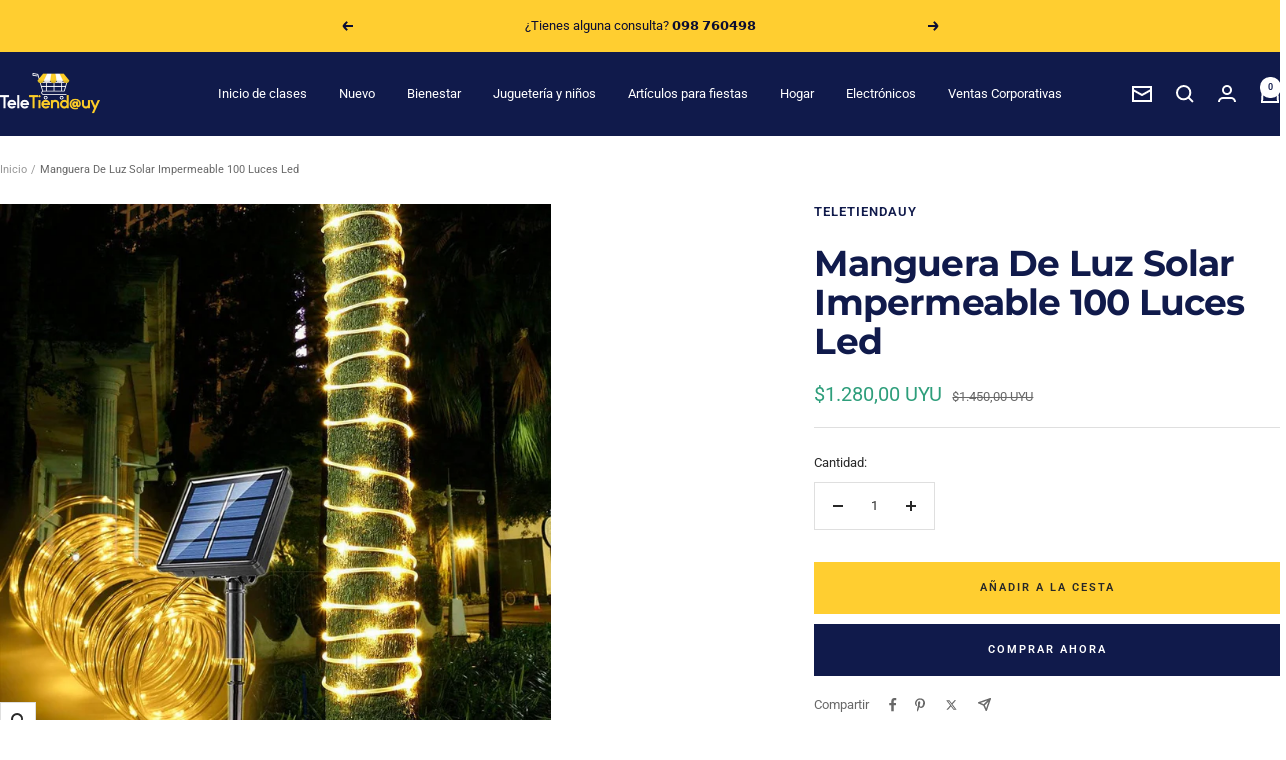

--- FILE ---
content_type: text/html; charset=utf-8
request_url: https://www.teletiendauy.com/products/manguera-de-luz-solar-impermeable-100-luces-led
body_size: 30961
content:
<!doctype html><html class="no-js" lang="es" dir="ltr">
  <head>
    <meta charset="utf-8">
    <meta name="viewport" content="width=device-width, initial-scale=1.0, height=device-height, minimum-scale=1.0, maximum-scale=1.0">
    <meta name="theme-color" content="#101a4b">

    <title>Manguera De Luz Solar Impermeable 100 Luces Led</title><meta name="description" content="Las luces solares no solo son largas y flexibles, sino que también son impermeables, decoran tu dormitorio, patio, fiesta de jardín, boda, hogar, ventana, baño, así como espectáculos, restaurante, hotel, patio, edificio comercial, centro comercial, etc. o lo que quieras con estas brillantes y mágicas luces impermeables"><link rel="canonical" href="https://www.teletiendauy.com/products/manguera-de-luz-solar-impermeable-100-luces-led"><link rel="shortcut icon" href="//www.teletiendauy.com/cdn/shop/files/logo_teletienda_cr-2_41cfb6ce-43e9-44bc-ae21-3fe951fc6486.png?v=1653420455&width=96" type="image/png"><link rel="preconnect" href="https://cdn.shopify.com">
    <link rel="dns-prefetch" href="https://productreviews.shopifycdn.com">
    <link rel="dns-prefetch" href="https://www.google-analytics.com"><link rel="preconnect" href="https://fonts.shopifycdn.com" crossorigin><link rel="preload" as="style" href="//www.teletiendauy.com/cdn/shop/t/11/assets/theme.css?v=63478811914582994961753992151">
    <link rel="preload" as="script" href="//www.teletiendauy.com/cdn/shop/t/11/assets/vendor.js?v=32643890569905814191753992151">
    <link rel="preload" as="script" href="//www.teletiendauy.com/cdn/shop/t/11/assets/theme.js?v=13336148083894211201753992151"><link rel="preload" as="fetch" href="/products/manguera-de-luz-solar-impermeable-100-luces-led.js" crossorigin><link rel="preload" as="script" href="//www.teletiendauy.com/cdn/shop/t/11/assets/flickity.js?v=176646718982628074891753992151"><meta property="og:type" content="product">
  <meta property="og:title" content="Manguera De Luz Solar Impermeable 100 Luces Led">
  <meta property="product:price:amount" content="1.280,00">
  <meta property="product:price:currency" content="UYU">
  <meta property="product:availability" content="in stock"><meta property="og:image" content="http://www.teletiendauy.com/cdn/shop/files/mangueralucessolar.jpg?v=1699030686&width=1024">
  <meta property="og:image:secure_url" content="https://www.teletiendauy.com/cdn/shop/files/mangueralucessolar.jpg?v=1699030686&width=1024">
  <meta property="og:image:width" content="1000">
  <meta property="og:image:height" content="1000"><meta property="og:description" content="Las luces solares no solo son largas y flexibles, sino que también son impermeables, decoran tu dormitorio, patio, fiesta de jardín, boda, hogar, ventana, baño, así como espectáculos, restaurante, hotel, patio, edificio comercial, centro comercial, etc. o lo que quieras con estas brillantes y mágicas luces impermeables"><meta property="og:url" content="https://www.teletiendauy.com/products/manguera-de-luz-solar-impermeable-100-luces-led">
<meta property="og:site_name" content="Teletiendauy"><meta name="twitter:card" content="summary"><meta name="twitter:title" content="Manguera De Luz Solar Impermeable 100 Luces Led">
  <meta name="twitter:description" content="Las luces solares no solo son largas y flexibles, sino que también son impermeables, decoran tu dormitorio, patio, fiesta de jardín, boda, hogar, ventana, baño, así como espectáculos, restaurante, hotel, patio, edificio comercial, centro comercial, etc. o lo que quieras con estas brillantes y mágicas luces impermeables de cadena de salor. Simplemente enciende tu imaginaciónAlimentado por energía solar gratuita y no requiere electricidad. El panel solar soporta operaciones a largo plazo. Se encenderán automáticamente por la noche y se apagarán automáticamente al amanecer. Hay un interruptor de encendido/apagado en la parte posterior del panel solar, asegúrate de girar el interruptor a la posición ON antes de cargarlo.Diseñado con panel solar ajustable y batería recargable, las luces solares para exteriores pueden funcionar continuamente durante 8 a 12 horas al menos si el panel absorbe suficiente sol durante el día, se iluminará"><meta name="twitter:image" content="https://www.teletiendauy.com/cdn/shop/files/mangueralucessolar.jpg?v=1699030686&width=1200">
  <meta name="twitter:image:alt" content="">
    <script type="application/ld+json">{"@context":"http:\/\/schema.org\/","@id":"\/products\/manguera-de-luz-solar-impermeable-100-luces-led#product","@type":"Product","brand":{"@type":"Brand","name":"Teletiendauy"},"category":"Luces nocturnas e iluminación ambiente","description":"Las luces solares no solo son largas y flexibles, sino que también son impermeables, decoran tu dormitorio, patio, fiesta de jardín, boda, hogar, ventana, baño, así como espectáculos, restaurante, hotel, patio, edificio comercial, centro comercial, etc. o lo que quieras con estas brillantes y mágicas luces impermeables de cadena de salor. Simplemente enciende tu imaginaciónAlimentado por energía solar gratuita y no requiere electricidad. El panel solar soporta operaciones a largo plazo. Se encenderán automáticamente por la noche y se apagarán automáticamente al amanecer. Hay un interruptor de encendido\/apagado en la parte posterior del panel solar, asegúrate de girar el interruptor a la posición ON antes de cargarlo.Diseñado con panel solar ajustable y batería recargable, las luces solares para exteriores pueden funcionar continuamente durante 8 a 12 horas al menos si el panel absorbe suficiente sol durante el día, se iluminará por la noche automáticamente. El tubo está diseñado para soportar lluvia ligera o derrames de agua, lo que los hace perfectos para una decoración al aire libre8 modos de iluminación que incluyen combinación, luciérnagas parpadeantes, ondas, desvanecimiento, persecución, parpadeo, desvanecimiento lento, 6 parpadeo, intermitente, constante, que puede crear diferentes atmósferas para tu vida. Los cables flexibles pueden construir fácilmente las formas que desees, envolver alrededor de troncos de árboles o cenadores, en la oscuridad, el cable se desvanece a invisible, dejando solo las luces brillantes. Esta tira de luces solares decorativas hace que tu casa y jardín sean encantadores y románticos.Con 100 chips LED de baja emisión de calor, hasta un 20% de alta tasa de conversión de energía en comparación con el 10% de otros. Son respetuosos con el medio ambiente y energía inagotable, duraderos y seguros de usar, los LED no se sobrecalientan después de usar muchas horas, puedes ver algunas luces de luciérnaga brillando en tu jardín en cualquier momento, hacen que tu patio sea encantador.Estas luces para exteriores tienen un cable de cobre de 12 metros, que está completamente cubierto por tubos de PVC transparente, el tubo de las luces de luciérnaga es duradero, pero lo suficientemente delgado y flexible como para crear un carácter brillante como muñeco de nieve o árbol de Navidad, añadiendo diversión adicional a tus eventos al aire libre o interior. 100 LED brillantes con ángulo de visión de 360 grados iluminan la dirección. El alambre flexible se puede doblar y moldear fácilmente alrededor de plantas, carteles, muebles y casi todo lo demás.Luces solares para exteriores impermeables para patio, jardín, porche, césped, camino, árboles, escaleras, vallas, etc. Está específicamente diseñado para soportar condiciones climáticas extremas.Energía solar de alta calidad, ahorro energético eficaz. Batería recargable incorporada de 1200 mAh, absorbe la energía solar durante el día, se enciende automáticamente al anochecer. La batería se puede iluminar continuamente durante 8-12 horas cuando está completamente cargadaEsta manguera de luz es impermeable, puedes usarla en el sol, viento, lluvia, nieve, niebla y cualquier clima. Es una buena opción para decoraciones de interiores y exteriores, y se adapta a eventos especiales como fiestas, Navidad, Halloween, boda, cumpleaños, día de San Valentín, etc.","image":"https:\/\/www.teletiendauy.com\/cdn\/shop\/files\/mangueralucessolar.jpg?v=1699030686\u0026width=1920","name":"Manguera De Luz Solar Impermeable 100 Luces Led","offers":{"@id":"\/products\/manguera-de-luz-solar-impermeable-100-luces-led?variant=43123426918571#offer","@type":"Offer","availability":"http:\/\/schema.org\/InStock","price":"1280.00","priceCurrency":"UYU","url":"https:\/\/www.teletiendauy.com\/products\/manguera-de-luz-solar-impermeable-100-luces-led?variant=43123426918571"},"url":"https:\/\/www.teletiendauy.com\/products\/manguera-de-luz-solar-impermeable-100-luces-led"}</script><script type="application/ld+json">
  {
    "@context": "https://schema.org",
    "@type": "BreadcrumbList",
    "itemListElement": [{
        "@type": "ListItem",
        "position": 1,
        "name": "Inicio",
        "item": "https://www.teletiendauy.com"
      },{
            "@type": "ListItem",
            "position": 2,
            "name": "Manguera De Luz Solar Impermeable 100 Luces Led",
            "item": "https://www.teletiendauy.com/products/manguera-de-luz-solar-impermeable-100-luces-led"
          }]
  }
</script>
    <link rel="preload" href="//www.teletiendauy.com/cdn/fonts/montserrat/montserrat_n7.3c434e22befd5c18a6b4afadb1e3d77c128c7939.woff2" as="font" type="font/woff2" crossorigin><link rel="preload" href="//www.teletiendauy.com/cdn/fonts/roboto/roboto_n4.2019d890f07b1852f56ce63ba45b2db45d852cba.woff2" as="font" type="font/woff2" crossorigin><style>
  /* Typography (heading) */
  @font-face {
  font-family: Montserrat;
  font-weight: 700;
  font-style: normal;
  font-display: swap;
  src: url("//www.teletiendauy.com/cdn/fonts/montserrat/montserrat_n7.3c434e22befd5c18a6b4afadb1e3d77c128c7939.woff2") format("woff2"),
       url("//www.teletiendauy.com/cdn/fonts/montserrat/montserrat_n7.5d9fa6e2cae713c8fb539a9876489d86207fe957.woff") format("woff");
}

@font-face {
  font-family: Montserrat;
  font-weight: 700;
  font-style: italic;
  font-display: swap;
  src: url("//www.teletiendauy.com/cdn/fonts/montserrat/montserrat_i7.a0d4a463df4f146567d871890ffb3c80408e7732.woff2") format("woff2"),
       url("//www.teletiendauy.com/cdn/fonts/montserrat/montserrat_i7.f6ec9f2a0681acc6f8152c40921d2a4d2e1a2c78.woff") format("woff");
}

/* Typography (body) */
  @font-face {
  font-family: Roboto;
  font-weight: 400;
  font-style: normal;
  font-display: swap;
  src: url("//www.teletiendauy.com/cdn/fonts/roboto/roboto_n4.2019d890f07b1852f56ce63ba45b2db45d852cba.woff2") format("woff2"),
       url("//www.teletiendauy.com/cdn/fonts/roboto/roboto_n4.238690e0007583582327135619c5f7971652fa9d.woff") format("woff");
}

@font-face {
  font-family: Roboto;
  font-weight: 400;
  font-style: italic;
  font-display: swap;
  src: url("//www.teletiendauy.com/cdn/fonts/roboto/roboto_i4.57ce898ccda22ee84f49e6b57ae302250655e2d4.woff2") format("woff2"),
       url("//www.teletiendauy.com/cdn/fonts/roboto/roboto_i4.b21f3bd061cbcb83b824ae8c7671a82587b264bf.woff") format("woff");
}

@font-face {
  font-family: Roboto;
  font-weight: 600;
  font-style: normal;
  font-display: swap;
  src: url("//www.teletiendauy.com/cdn/fonts/roboto/roboto_n6.3d305d5382545b48404c304160aadee38c90ef9d.woff2") format("woff2"),
       url("//www.teletiendauy.com/cdn/fonts/roboto/roboto_n6.bb37be020157f87e181e5489d5e9137ad60c47a2.woff") format("woff");
}

@font-face {
  font-family: Roboto;
  font-weight: 600;
  font-style: italic;
  font-display: swap;
  src: url("//www.teletiendauy.com/cdn/fonts/roboto/roboto_i6.ebd6b6733fb2b030d60cbf61316511a7ffd82fb3.woff2") format("woff2"),
       url("//www.teletiendauy.com/cdn/fonts/roboto/roboto_i6.1363905a6d5249605bc5e0f859663ffe95ac3bed.woff") format("woff");
}

:root {--heading-color: 16, 26, 75;
    --text-color: 40, 40, 40;
    --background: 255, 255, 255;
    --secondary-background: 245, 245, 245;
    --border-color: 223, 223, 223;
    --border-color-darker: 169, 169, 169;
    --success-color: 46, 158, 123;
    --success-background: 213, 236, 229;
    --error-color: 222, 42, 42;
    --error-background: 253, 240, 240;
    --primary-button-background: 16, 26, 75;
    --primary-button-text-color: 255, 255, 255;
    --secondary-button-background: 255, 206, 48;
    --secondary-button-text-color: 40, 40, 40;
    --product-star-rating: 255, 206, 48;
    --product-on-sale-accent: 46, 158, 123;
    --product-sold-out-accent: 153, 153, 153;
    --product-custom-label-background: 16, 26, 75;
    --product-custom-label-text-color: 255, 255, 255;
    --product-custom-label-2-background: 255, 206, 48;
    --product-custom-label-2-text-color: 0, 0, 0;
    --product-low-stock-text-color: 222, 42, 42;
    --product-in-stock-text-color: 46, 158, 123;
    --loading-bar-background: 40, 40, 40;

    /* We duplicate some "base" colors as root colors, which is useful to use on drawer elements or popover without. Those should not be overridden to avoid issues */
    --root-heading-color: 16, 26, 75;
    --root-text-color: 40, 40, 40;
    --root-background: 255, 255, 255;
    --root-border-color: 223, 223, 223;
    --root-primary-button-background: 16, 26, 75;
    --root-primary-button-text-color: 255, 255, 255;

    --base-font-size: 13px;
    --heading-font-family: Montserrat, sans-serif;
    --heading-font-weight: 700;
    --heading-font-style: normal;
    --heading-text-transform: normal;
    --text-font-family: Roboto, sans-serif;
    --text-font-weight: 400;
    --text-font-style: normal;
    --text-font-bold-weight: 600;

    /* Typography (font size) */
    --heading-xxsmall-font-size: 11px;
    --heading-xsmall-font-size: 11px;
    --heading-small-font-size: 12px;
    --heading-large-font-size: 36px;
    --heading-h1-font-size: 36px;
    --heading-h2-font-size: 30px;
    --heading-h3-font-size: 26px;
    --heading-h4-font-size: 24px;
    --heading-h5-font-size: 20px;
    --heading-h6-font-size: 16px;

    /* Control the look and feel of the theme by changing radius of various elements */
    --button-border-radius: 0px;
    --block-border-radius: 0px;
    --block-border-radius-reduced: 0px;
    --color-swatch-border-radius: 0px;

    /* Button size */
    --button-height: 48px;
    --button-small-height: 40px;

    /* Form related */
    --form-input-field-height: 48px;
    --form-input-gap: 16px;
    --form-submit-margin: 24px;

    /* Product listing related variables */
    --product-list-block-spacing: 32px;

    /* Video related */
    --play-button-background: 255, 255, 255;
    --play-button-arrow: 40, 40, 40;

    /* RTL support */
    --transform-logical-flip: 1;
    --transform-origin-start: left;
    --transform-origin-end: right;

    /* Other */
    --zoom-cursor-svg-url: url(//www.teletiendauy.com/cdn/shop/t/11/assets/zoom-cursor.svg?v=39908859784506347231753992165);
    --arrow-right-svg-url: url(//www.teletiendauy.com/cdn/shop/t/11/assets/arrow-right.svg?v=40046868119262634591753992165);
    --arrow-left-svg-url: url(//www.teletiendauy.com/cdn/shop/t/11/assets/arrow-left.svg?v=158856395986752206651753992165);

    /* Some useful variables that we can reuse in our CSS. Some explanation are needed for some of them:
       - container-max-width-minus-gutters: represents the container max width without the edge gutters
       - container-outer-width: considering the screen width, represent all the space outside the container
       - container-outer-margin: same as container-outer-width but get set to 0 inside a container
       - container-inner-width: the effective space inside the container (minus gutters)
       - grid-column-width: represents the width of a single column of the grid
       - vertical-breather: this is a variable that defines the global "spacing" between sections, and inside the section
                            to create some "breath" and minimum spacing
     */
    --container-max-width: 1600px;
    --container-gutter: 24px;
    --container-max-width-minus-gutters: calc(var(--container-max-width) - (var(--container-gutter)) * 2);
    --container-outer-width: max(calc((100vw - var(--container-max-width-minus-gutters)) / 2), var(--container-gutter));
    --container-outer-margin: var(--container-outer-width);
    --container-inner-width: calc(100vw - var(--container-outer-width) * 2);

    --grid-column-count: 10;
    --grid-gap: 24px;
    --grid-column-width: calc((100vw - var(--container-outer-width) * 2 - var(--grid-gap) * (var(--grid-column-count) - 1)) / var(--grid-column-count));

    --vertical-breather: 28px;
    --vertical-breather-tight: 28px;

    /* Shopify related variables */
    --payment-terms-background-color: #ffffff;
  }

  @media screen and (min-width: 741px) {
    :root {
      --container-gutter: 40px;
      --grid-column-count: 20;
      --vertical-breather: 40px;
      --vertical-breather-tight: 40px;

      /* Typography (font size) */
      --heading-xsmall-font-size: 12px;
      --heading-small-font-size: 13px;
      --heading-large-font-size: 52px;
      --heading-h1-font-size: 48px;
      --heading-h2-font-size: 38px;
      --heading-h3-font-size: 32px;
      --heading-h4-font-size: 24px;
      --heading-h5-font-size: 20px;
      --heading-h6-font-size: 18px;

      /* Form related */
      --form-input-field-height: 52px;
      --form-submit-margin: 32px;

      /* Button size */
      --button-height: 52px;
      --button-small-height: 44px;
    }
  }

  @media screen and (min-width: 1200px) {
    :root {
      --vertical-breather: 48px;
      --vertical-breather-tight: 48px;
      --product-list-block-spacing: 48px;

      /* Typography */
      --heading-large-font-size: 64px;
      --heading-h1-font-size: 56px;
      --heading-h2-font-size: 48px;
      --heading-h3-font-size: 36px;
      --heading-h4-font-size: 30px;
      --heading-h5-font-size: 24px;
      --heading-h6-font-size: 18px;
    }
  }

  @media screen and (min-width: 1600px) {
    :root {
      --vertical-breather: 48px;
      --vertical-breather-tight: 48px;
    }
  }
</style>
    <script>
  // This allows to expose several variables to the global scope, to be used in scripts
  window.themeVariables = {
    settings: {
      direction: "ltr",
      pageType: "product",
      cartCount: 0,
      moneyFormat: "${{amount_with_comma_separator}}",
      moneyWithCurrencyFormat: "${{amount_with_comma_separator}} UYU",
      showVendor: false,
      discountMode: "percentage",
      currencyCodeEnabled: true,
      cartType: "message",
      cartCurrency: "UYU",
      mobileZoomFactor: 2.5
    },

    routes: {
      host: "www.teletiendauy.com",
      rootUrl: "\/",
      rootUrlWithoutSlash: '',
      cartUrl: "\/cart",
      cartAddUrl: "\/cart\/add",
      cartChangeUrl: "\/cart\/change",
      searchUrl: "\/search",
      predictiveSearchUrl: "\/search\/suggest",
      productRecommendationsUrl: "\/recommendations\/products"
    },

    strings: {
      accessibilityDelete: "Borrar",
      accessibilityClose: "Cerrar",
      collectionSoldOut: "Agotado",
      collectionDiscount: "Ahorra @savings@",
      productSalePrice: "Precio de venta",
      productRegularPrice: "Precio normal",
      productFormUnavailable: "No disponible",
      productFormSoldOut: "Agotado",
      productFormPreOrder: "Reservar",
      productFormAddToCart: "Añadir a la cesta",
      searchNoResults: "No se han encontrado resultados.",
      searchNewSearch: "Nueva búsqueda",
      searchProducts: "Productos",
      searchArticles: "Diario",
      searchPages: "Páginas",
      searchCollections: "Collecciones",
      cartViewCart: "Ver carrito",
      cartItemAdded: "¡Articulo añadido a su cesta!",
      cartItemAddedShort: "¡Agregado a su carrito!",
      cartAddOrderNote: "Añadir nota de pedido",
      cartEditOrderNote: "Modificar nota de pedido",
      shippingEstimatorNoResults: "Lo sentimos, no realizamos envíos a su dirección",
      shippingEstimatorOneResult: "Hay una tarifa de envío para su dirección:",
      shippingEstimatorMultipleResults: "Hay varias tarifas de envío para su dirección:",
      shippingEstimatorError: "Se ha producido uno o más errores al recuperar las tarifas de envío:"
    },

    libs: {
      flickity: "\/\/www.teletiendauy.com\/cdn\/shop\/t\/11\/assets\/flickity.js?v=176646718982628074891753992151",
      photoswipe: "\/\/www.teletiendauy.com\/cdn\/shop\/t\/11\/assets\/photoswipe.js?v=132268647426145925301753992151",
      qrCode: "\/\/www.teletiendauy.com\/cdn\/shopifycloud\/storefront\/assets\/themes_support\/vendor\/qrcode-3f2b403b.js"
    },

    breakpoints: {
      phone: 'screen and (max-width: 740px)',
      tablet: 'screen and (min-width: 741px) and (max-width: 999px)',
      tabletAndUp: 'screen and (min-width: 741px)',
      pocket: 'screen and (max-width: 999px)',
      lap: 'screen and (min-width: 1000px) and (max-width: 1199px)',
      lapAndUp: 'screen and (min-width: 1000px)',
      desktop: 'screen and (min-width: 1200px)',
      wide: 'screen and (min-width: 1400px)'
    }
  };

  window.addEventListener('pageshow', async () => {
    const cartContent = await (await fetch(`${window.themeVariables.routes.cartUrl}.js`, {cache: 'reload'})).json();
    document.documentElement.dispatchEvent(new CustomEvent('cart:refresh', {detail: {cart: cartContent}}));
  });

  if ('noModule' in HTMLScriptElement.prototype) {
    // Old browsers (like IE) that does not support module will be considered as if not executing JS at all
    document.documentElement.className = document.documentElement.className.replace('no-js', 'js');

    requestAnimationFrame(() => {
      const viewportHeight = (window.visualViewport ? window.visualViewport.height : document.documentElement.clientHeight);
      document.documentElement.style.setProperty('--window-height',viewportHeight + 'px');
    });
  }// We save the product ID in local storage to be eventually used for recently viewed section
    try {
      const items = JSON.parse(localStorage.getItem('theme:recently-viewed-products') || '[]');

      // We check if the current product already exists, and if it does not, we add it at the start
      if (!items.includes(7783395426475)) {
        items.unshift(7783395426475);
      }

      localStorage.setItem('theme:recently-viewed-products', JSON.stringify(items.slice(0, 20)));
    } catch (e) {
      // Safari in private mode does not allow setting item, we silently fail
    }</script>

    <link rel="stylesheet" href="//www.teletiendauy.com/cdn/shop/t/11/assets/theme.css?v=63478811914582994961753992151">

    <script src="//www.teletiendauy.com/cdn/shop/t/11/assets/vendor.js?v=32643890569905814191753992151" defer></script>
    <script src="//www.teletiendauy.com/cdn/shop/t/11/assets/theme.js?v=13336148083894211201753992151" defer></script>
    <script src="//www.teletiendauy.com/cdn/shop/t/11/assets/custom.js?v=167639537848865775061753992151" defer></script>

    <script>window.performance && window.performance.mark && window.performance.mark('shopify.content_for_header.start');</script><meta name="facebook-domain-verification" content="xwkduddgjpmgnwuwo0mqbn0izc7upg">
<meta name="facebook-domain-verification" content="zs5egcvr51vj0v9vf5ssaf99ze2pcx">
<meta name="facebook-domain-verification" content="aku9t6cy39efbesl7oh9rfc5v6vp9x">
<meta name="google-site-verification" content="TelD-mNsW94khdUmLEX_XjvJMfxpCjWcJyrfZNOsSik">
<meta id="shopify-digital-wallet" name="shopify-digital-wallet" content="/53927837867/digital_wallets/dialog">
<link rel="alternate" type="application/json+oembed" href="https://www.teletiendauy.com/products/manguera-de-luz-solar-impermeable-100-luces-led.oembed">
<script async="async" src="/checkouts/internal/preloads.js?locale=es-UY"></script>
<script id="shopify-features" type="application/json">{"accessToken":"b02cb770203cfd0c6bc7dc96a30e1431","betas":["rich-media-storefront-analytics"],"domain":"www.teletiendauy.com","predictiveSearch":true,"shopId":53927837867,"locale":"es"}</script>
<script>var Shopify = Shopify || {};
Shopify.shop = "teletiendauy.myshopify.com";
Shopify.locale = "es";
Shopify.currency = {"active":"UYU","rate":"1.0"};
Shopify.country = "UY";
Shopify.theme = {"name":"Copia actualizada de Copia actualizada de Nueva...","id":146616746155,"schema_name":"Focal","schema_version":"12.7.0","theme_store_id":714,"role":"main"};
Shopify.theme.handle = "null";
Shopify.theme.style = {"id":null,"handle":null};
Shopify.cdnHost = "www.teletiendauy.com/cdn";
Shopify.routes = Shopify.routes || {};
Shopify.routes.root = "/";</script>
<script type="module">!function(o){(o.Shopify=o.Shopify||{}).modules=!0}(window);</script>
<script>!function(o){function n(){var o=[];function n(){o.push(Array.prototype.slice.apply(arguments))}return n.q=o,n}var t=o.Shopify=o.Shopify||{};t.loadFeatures=n(),t.autoloadFeatures=n()}(window);</script>
<script id="shop-js-analytics" type="application/json">{"pageType":"product"}</script>
<script defer="defer" async type="module" src="//www.teletiendauy.com/cdn/shopifycloud/shop-js/modules/v2/client.init-shop-cart-sync_BFpxDrjM.es.esm.js"></script>
<script defer="defer" async type="module" src="//www.teletiendauy.com/cdn/shopifycloud/shop-js/modules/v2/chunk.common_CnP21gUX.esm.js"></script>
<script defer="defer" async type="module" src="//www.teletiendauy.com/cdn/shopifycloud/shop-js/modules/v2/chunk.modal_D61HrJrg.esm.js"></script>
<script type="module">
  await import("//www.teletiendauy.com/cdn/shopifycloud/shop-js/modules/v2/client.init-shop-cart-sync_BFpxDrjM.es.esm.js");
await import("//www.teletiendauy.com/cdn/shopifycloud/shop-js/modules/v2/chunk.common_CnP21gUX.esm.js");
await import("//www.teletiendauy.com/cdn/shopifycloud/shop-js/modules/v2/chunk.modal_D61HrJrg.esm.js");

  window.Shopify.SignInWithShop?.initShopCartSync?.({"fedCMEnabled":true,"windoidEnabled":true});

</script>
<script>(function() {
  var isLoaded = false;
  function asyncLoad() {
    if (isLoaded) return;
    isLoaded = true;
    var urls = ["https:\/\/a.mailmunch.co\/widgets\/site-902704-1b124cec4dcec1b9d03729d46f49b6c19335597e.js?shop=teletiendauy.myshopify.com"];
    for (var i = 0; i < urls.length; i++) {
      var s = document.createElement('script');
      s.type = 'text/javascript';
      s.async = true;
      s.src = urls[i];
      var x = document.getElementsByTagName('script')[0];
      x.parentNode.insertBefore(s, x);
    }
  };
  if(window.attachEvent) {
    window.attachEvent('onload', asyncLoad);
  } else {
    window.addEventListener('load', asyncLoad, false);
  }
})();</script>
<script id="__st">var __st={"a":53927837867,"offset":-10800,"reqid":"956c4b7c-dd61-47af-b983-9510981c66a0-1769996618","pageurl":"www.teletiendauy.com\/products\/manguera-de-luz-solar-impermeable-100-luces-led","u":"d8575aba75ef","p":"product","rtyp":"product","rid":7783395426475};</script>
<script>window.ShopifyPaypalV4VisibilityTracking = true;</script>
<script id="captcha-bootstrap">!function(){'use strict';const t='contact',e='account',n='new_comment',o=[[t,t],['blogs',n],['comments',n],[t,'customer']],c=[[e,'customer_login'],[e,'guest_login'],[e,'recover_customer_password'],[e,'create_customer']],r=t=>t.map((([t,e])=>`form[action*='/${t}']:not([data-nocaptcha='true']) input[name='form_type'][value='${e}']`)).join(','),a=t=>()=>t?[...document.querySelectorAll(t)].map((t=>t.form)):[];function s(){const t=[...o],e=r(t);return a(e)}const i='password',u='form_key',d=['recaptcha-v3-token','g-recaptcha-response','h-captcha-response',i],f=()=>{try{return window.sessionStorage}catch{return}},m='__shopify_v',_=t=>t.elements[u];function p(t,e,n=!1){try{const o=window.sessionStorage,c=JSON.parse(o.getItem(e)),{data:r}=function(t){const{data:e,action:n}=t;return t[m]||n?{data:e,action:n}:{data:t,action:n}}(c);for(const[e,n]of Object.entries(r))t.elements[e]&&(t.elements[e].value=n);n&&o.removeItem(e)}catch(o){console.error('form repopulation failed',{error:o})}}const l='form_type',E='cptcha';function T(t){t.dataset[E]=!0}const w=window,h=w.document,L='Shopify',v='ce_forms',y='captcha';let A=!1;((t,e)=>{const n=(g='f06e6c50-85a8-45c8-87d0-21a2b65856fe',I='https://cdn.shopify.com/shopifycloud/storefront-forms-hcaptcha/ce_storefront_forms_captcha_hcaptcha.v1.5.2.iife.js',D={infoText:'Protegido por hCaptcha',privacyText:'Privacidad',termsText:'Términos'},(t,e,n)=>{const o=w[L][v],c=o.bindForm;if(c)return c(t,g,e,D).then(n);var r;o.q.push([[t,g,e,D],n]),r=I,A||(h.body.append(Object.assign(h.createElement('script'),{id:'captcha-provider',async:!0,src:r})),A=!0)});var g,I,D;w[L]=w[L]||{},w[L][v]=w[L][v]||{},w[L][v].q=[],w[L][y]=w[L][y]||{},w[L][y].protect=function(t,e){n(t,void 0,e),T(t)},Object.freeze(w[L][y]),function(t,e,n,w,h,L){const[v,y,A,g]=function(t,e,n){const i=e?o:[],u=t?c:[],d=[...i,...u],f=r(d),m=r(i),_=r(d.filter((([t,e])=>n.includes(e))));return[a(f),a(m),a(_),s()]}(w,h,L),I=t=>{const e=t.target;return e instanceof HTMLFormElement?e:e&&e.form},D=t=>v().includes(t);t.addEventListener('submit',(t=>{const e=I(t);if(!e)return;const n=D(e)&&!e.dataset.hcaptchaBound&&!e.dataset.recaptchaBound,o=_(e),c=g().includes(e)&&(!o||!o.value);(n||c)&&t.preventDefault(),c&&!n&&(function(t){try{if(!f())return;!function(t){const e=f();if(!e)return;const n=_(t);if(!n)return;const o=n.value;o&&e.removeItem(o)}(t);const e=Array.from(Array(32),(()=>Math.random().toString(36)[2])).join('');!function(t,e){_(t)||t.append(Object.assign(document.createElement('input'),{type:'hidden',name:u})),t.elements[u].value=e}(t,e),function(t,e){const n=f();if(!n)return;const o=[...t.querySelectorAll(`input[type='${i}']`)].map((({name:t})=>t)),c=[...d,...o],r={};for(const[a,s]of new FormData(t).entries())c.includes(a)||(r[a]=s);n.setItem(e,JSON.stringify({[m]:1,action:t.action,data:r}))}(t,e)}catch(e){console.error('failed to persist form',e)}}(e),e.submit())}));const S=(t,e)=>{t&&!t.dataset[E]&&(n(t,e.some((e=>e===t))),T(t))};for(const o of['focusin','change'])t.addEventListener(o,(t=>{const e=I(t);D(e)&&S(e,y())}));const B=e.get('form_key'),M=e.get(l),P=B&&M;t.addEventListener('DOMContentLoaded',(()=>{const t=y();if(P)for(const e of t)e.elements[l].value===M&&p(e,B);[...new Set([...A(),...v().filter((t=>'true'===t.dataset.shopifyCaptcha))])].forEach((e=>S(e,t)))}))}(h,new URLSearchParams(w.location.search),n,t,e,['guest_login'])})(!0,!0)}();</script>
<script integrity="sha256-4kQ18oKyAcykRKYeNunJcIwy7WH5gtpwJnB7kiuLZ1E=" data-source-attribution="shopify.loadfeatures" defer="defer" src="//www.teletiendauy.com/cdn/shopifycloud/storefront/assets/storefront/load_feature-a0a9edcb.js" crossorigin="anonymous"></script>
<script data-source-attribution="shopify.dynamic_checkout.dynamic.init">var Shopify=Shopify||{};Shopify.PaymentButton=Shopify.PaymentButton||{isStorefrontPortableWallets:!0,init:function(){window.Shopify.PaymentButton.init=function(){};var t=document.createElement("script");t.src="https://www.teletiendauy.com/cdn/shopifycloud/portable-wallets/latest/portable-wallets.es.js",t.type="module",document.head.appendChild(t)}};
</script>
<script data-source-attribution="shopify.dynamic_checkout.buyer_consent">
  function portableWalletsHideBuyerConsent(e){var t=document.getElementById("shopify-buyer-consent"),n=document.getElementById("shopify-subscription-policy-button");t&&n&&(t.classList.add("hidden"),t.setAttribute("aria-hidden","true"),n.removeEventListener("click",e))}function portableWalletsShowBuyerConsent(e){var t=document.getElementById("shopify-buyer-consent"),n=document.getElementById("shopify-subscription-policy-button");t&&n&&(t.classList.remove("hidden"),t.removeAttribute("aria-hidden"),n.addEventListener("click",e))}window.Shopify?.PaymentButton&&(window.Shopify.PaymentButton.hideBuyerConsent=portableWalletsHideBuyerConsent,window.Shopify.PaymentButton.showBuyerConsent=portableWalletsShowBuyerConsent);
</script>
<script>
  function portableWalletsCleanup(e){e&&e.src&&console.error("Failed to load portable wallets script "+e.src);var t=document.querySelectorAll("shopify-accelerated-checkout .shopify-payment-button__skeleton, shopify-accelerated-checkout-cart .wallet-cart-button__skeleton"),e=document.getElementById("shopify-buyer-consent");for(let e=0;e<t.length;e++)t[e].remove();e&&e.remove()}function portableWalletsNotLoadedAsModule(e){e instanceof ErrorEvent&&"string"==typeof e.message&&e.message.includes("import.meta")&&"string"==typeof e.filename&&e.filename.includes("portable-wallets")&&(window.removeEventListener("error",portableWalletsNotLoadedAsModule),window.Shopify.PaymentButton.failedToLoad=e,"loading"===document.readyState?document.addEventListener("DOMContentLoaded",window.Shopify.PaymentButton.init):window.Shopify.PaymentButton.init())}window.addEventListener("error",portableWalletsNotLoadedAsModule);
</script>

<script type="module" src="https://www.teletiendauy.com/cdn/shopifycloud/portable-wallets/latest/portable-wallets.es.js" onError="portableWalletsCleanup(this)" crossorigin="anonymous"></script>
<script nomodule>
  document.addEventListener("DOMContentLoaded", portableWalletsCleanup);
</script>

<link id="shopify-accelerated-checkout-styles" rel="stylesheet" media="screen" href="https://www.teletiendauy.com/cdn/shopifycloud/portable-wallets/latest/accelerated-checkout-backwards-compat.css" crossorigin="anonymous">
<style id="shopify-accelerated-checkout-cart">
        #shopify-buyer-consent {
  margin-top: 1em;
  display: inline-block;
  width: 100%;
}

#shopify-buyer-consent.hidden {
  display: none;
}

#shopify-subscription-policy-button {
  background: none;
  border: none;
  padding: 0;
  text-decoration: underline;
  font-size: inherit;
  cursor: pointer;
}

#shopify-subscription-policy-button::before {
  box-shadow: none;
}

      </style>

<script>window.performance && window.performance.mark && window.performance.mark('shopify.content_for_header.end');</script>
  <link href="https://monorail-edge.shopifysvc.com" rel="dns-prefetch">
<script>(function(){if ("sendBeacon" in navigator && "performance" in window) {try {var session_token_from_headers = performance.getEntriesByType('navigation')[0].serverTiming.find(x => x.name == '_s').description;} catch {var session_token_from_headers = undefined;}var session_cookie_matches = document.cookie.match(/_shopify_s=([^;]*)/);var session_token_from_cookie = session_cookie_matches && session_cookie_matches.length === 2 ? session_cookie_matches[1] : "";var session_token = session_token_from_headers || session_token_from_cookie || "";function handle_abandonment_event(e) {var entries = performance.getEntries().filter(function(entry) {return /monorail-edge.shopifysvc.com/.test(entry.name);});if (!window.abandonment_tracked && entries.length === 0) {window.abandonment_tracked = true;var currentMs = Date.now();var navigation_start = performance.timing.navigationStart;var payload = {shop_id: 53927837867,url: window.location.href,navigation_start,duration: currentMs - navigation_start,session_token,page_type: "product"};window.navigator.sendBeacon("https://monorail-edge.shopifysvc.com/v1/produce", JSON.stringify({schema_id: "online_store_buyer_site_abandonment/1.1",payload: payload,metadata: {event_created_at_ms: currentMs,event_sent_at_ms: currentMs}}));}}window.addEventListener('pagehide', handle_abandonment_event);}}());</script>
<script id="web-pixels-manager-setup">(function e(e,d,r,n,o){if(void 0===o&&(o={}),!Boolean(null===(a=null===(i=window.Shopify)||void 0===i?void 0:i.analytics)||void 0===a?void 0:a.replayQueue)){var i,a;window.Shopify=window.Shopify||{};var t=window.Shopify;t.analytics=t.analytics||{};var s=t.analytics;s.replayQueue=[],s.publish=function(e,d,r){return s.replayQueue.push([e,d,r]),!0};try{self.performance.mark("wpm:start")}catch(e){}var l=function(){var e={modern:/Edge?\/(1{2}[4-9]|1[2-9]\d|[2-9]\d{2}|\d{4,})\.\d+(\.\d+|)|Firefox\/(1{2}[4-9]|1[2-9]\d|[2-9]\d{2}|\d{4,})\.\d+(\.\d+|)|Chrom(ium|e)\/(9{2}|\d{3,})\.\d+(\.\d+|)|(Maci|X1{2}).+ Version\/(15\.\d+|(1[6-9]|[2-9]\d|\d{3,})\.\d+)([,.]\d+|)( \(\w+\)|)( Mobile\/\w+|) Safari\/|Chrome.+OPR\/(9{2}|\d{3,})\.\d+\.\d+|(CPU[ +]OS|iPhone[ +]OS|CPU[ +]iPhone|CPU IPhone OS|CPU iPad OS)[ +]+(15[._]\d+|(1[6-9]|[2-9]\d|\d{3,})[._]\d+)([._]\d+|)|Android:?[ /-](13[3-9]|1[4-9]\d|[2-9]\d{2}|\d{4,})(\.\d+|)(\.\d+|)|Android.+Firefox\/(13[5-9]|1[4-9]\d|[2-9]\d{2}|\d{4,})\.\d+(\.\d+|)|Android.+Chrom(ium|e)\/(13[3-9]|1[4-9]\d|[2-9]\d{2}|\d{4,})\.\d+(\.\d+|)|SamsungBrowser\/([2-9]\d|\d{3,})\.\d+/,legacy:/Edge?\/(1[6-9]|[2-9]\d|\d{3,})\.\d+(\.\d+|)|Firefox\/(5[4-9]|[6-9]\d|\d{3,})\.\d+(\.\d+|)|Chrom(ium|e)\/(5[1-9]|[6-9]\d|\d{3,})\.\d+(\.\d+|)([\d.]+$|.*Safari\/(?![\d.]+ Edge\/[\d.]+$))|(Maci|X1{2}).+ Version\/(10\.\d+|(1[1-9]|[2-9]\d|\d{3,})\.\d+)([,.]\d+|)( \(\w+\)|)( Mobile\/\w+|) Safari\/|Chrome.+OPR\/(3[89]|[4-9]\d|\d{3,})\.\d+\.\d+|(CPU[ +]OS|iPhone[ +]OS|CPU[ +]iPhone|CPU IPhone OS|CPU iPad OS)[ +]+(10[._]\d+|(1[1-9]|[2-9]\d|\d{3,})[._]\d+)([._]\d+|)|Android:?[ /-](13[3-9]|1[4-9]\d|[2-9]\d{2}|\d{4,})(\.\d+|)(\.\d+|)|Mobile Safari.+OPR\/([89]\d|\d{3,})\.\d+\.\d+|Android.+Firefox\/(13[5-9]|1[4-9]\d|[2-9]\d{2}|\d{4,})\.\d+(\.\d+|)|Android.+Chrom(ium|e)\/(13[3-9]|1[4-9]\d|[2-9]\d{2}|\d{4,})\.\d+(\.\d+|)|Android.+(UC? ?Browser|UCWEB|U3)[ /]?(15\.([5-9]|\d{2,})|(1[6-9]|[2-9]\d|\d{3,})\.\d+)\.\d+|SamsungBrowser\/(5\.\d+|([6-9]|\d{2,})\.\d+)|Android.+MQ{2}Browser\/(14(\.(9|\d{2,})|)|(1[5-9]|[2-9]\d|\d{3,})(\.\d+|))(\.\d+|)|K[Aa][Ii]OS\/(3\.\d+|([4-9]|\d{2,})\.\d+)(\.\d+|)/},d=e.modern,r=e.legacy,n=navigator.userAgent;return n.match(d)?"modern":n.match(r)?"legacy":"unknown"}(),u="modern"===l?"modern":"legacy",c=(null!=n?n:{modern:"",legacy:""})[u],f=function(e){return[e.baseUrl,"/wpm","/b",e.hashVersion,"modern"===e.buildTarget?"m":"l",".js"].join("")}({baseUrl:d,hashVersion:r,buildTarget:u}),m=function(e){var d=e.version,r=e.bundleTarget,n=e.surface,o=e.pageUrl,i=e.monorailEndpoint;return{emit:function(e){var a=e.status,t=e.errorMsg,s=(new Date).getTime(),l=JSON.stringify({metadata:{event_sent_at_ms:s},events:[{schema_id:"web_pixels_manager_load/3.1",payload:{version:d,bundle_target:r,page_url:o,status:a,surface:n,error_msg:t},metadata:{event_created_at_ms:s}}]});if(!i)return console&&console.warn&&console.warn("[Web Pixels Manager] No Monorail endpoint provided, skipping logging."),!1;try{return self.navigator.sendBeacon.bind(self.navigator)(i,l)}catch(e){}var u=new XMLHttpRequest;try{return u.open("POST",i,!0),u.setRequestHeader("Content-Type","text/plain"),u.send(l),!0}catch(e){return console&&console.warn&&console.warn("[Web Pixels Manager] Got an unhandled error while logging to Monorail."),!1}}}}({version:r,bundleTarget:l,surface:e.surface,pageUrl:self.location.href,monorailEndpoint:e.monorailEndpoint});try{o.browserTarget=l,function(e){var d=e.src,r=e.async,n=void 0===r||r,o=e.onload,i=e.onerror,a=e.sri,t=e.scriptDataAttributes,s=void 0===t?{}:t,l=document.createElement("script"),u=document.querySelector("head"),c=document.querySelector("body");if(l.async=n,l.src=d,a&&(l.integrity=a,l.crossOrigin="anonymous"),s)for(var f in s)if(Object.prototype.hasOwnProperty.call(s,f))try{l.dataset[f]=s[f]}catch(e){}if(o&&l.addEventListener("load",o),i&&l.addEventListener("error",i),u)u.appendChild(l);else{if(!c)throw new Error("Did not find a head or body element to append the script");c.appendChild(l)}}({src:f,async:!0,onload:function(){if(!function(){var e,d;return Boolean(null===(d=null===(e=window.Shopify)||void 0===e?void 0:e.analytics)||void 0===d?void 0:d.initialized)}()){var d=window.webPixelsManager.init(e)||void 0;if(d){var r=window.Shopify.analytics;r.replayQueue.forEach((function(e){var r=e[0],n=e[1],o=e[2];d.publishCustomEvent(r,n,o)})),r.replayQueue=[],r.publish=d.publishCustomEvent,r.visitor=d.visitor,r.initialized=!0}}},onerror:function(){return m.emit({status:"failed",errorMsg:"".concat(f," has failed to load")})},sri:function(e){var d=/^sha384-[A-Za-z0-9+/=]+$/;return"string"==typeof e&&d.test(e)}(c)?c:"",scriptDataAttributes:o}),m.emit({status:"loading"})}catch(e){m.emit({status:"failed",errorMsg:(null==e?void 0:e.message)||"Unknown error"})}}})({shopId: 53927837867,storefrontBaseUrl: "https://www.teletiendauy.com",extensionsBaseUrl: "https://extensions.shopifycdn.com/cdn/shopifycloud/web-pixels-manager",monorailEndpoint: "https://monorail-edge.shopifysvc.com/unstable/produce_batch",surface: "storefront-renderer",enabledBetaFlags: ["2dca8a86"],webPixelsConfigList: [{"id":"543522987","configuration":"{\"config\":\"{\\\"pixel_id\\\":\\\"G-33HQ4N6SC2\\\",\\\"target_country\\\":\\\"UY\\\",\\\"gtag_events\\\":[{\\\"type\\\":\\\"search\\\",\\\"action_label\\\":[\\\"G-33HQ4N6SC2\\\",\\\"AW-310197485\\\/Du4ICK_RsZQZEO359JMB\\\"]},{\\\"type\\\":\\\"begin_checkout\\\",\\\"action_label\\\":[\\\"G-33HQ4N6SC2\\\",\\\"AW-310197485\\\/b1jYCLXRsZQZEO359JMB\\\"]},{\\\"type\\\":\\\"view_item\\\",\\\"action_label\\\":[\\\"G-33HQ4N6SC2\\\",\\\"AW-310197485\\\/EYD_CKzRsZQZEO359JMB\\\",\\\"MC-LBT7FWDG42\\\"]},{\\\"type\\\":\\\"purchase\\\",\\\"action_label\\\":[\\\"G-33HQ4N6SC2\\\",\\\"AW-310197485\\\/2ASuCKbRsZQZEO359JMB\\\",\\\"MC-LBT7FWDG42\\\"]},{\\\"type\\\":\\\"page_view\\\",\\\"action_label\\\":[\\\"G-33HQ4N6SC2\\\",\\\"AW-310197485\\\/yqlSCKnRsZQZEO359JMB\\\",\\\"MC-LBT7FWDG42\\\"]},{\\\"type\\\":\\\"add_payment_info\\\",\\\"action_label\\\":[\\\"G-33HQ4N6SC2\\\",\\\"AW-310197485\\\/I0_dCLjRsZQZEO359JMB\\\"]},{\\\"type\\\":\\\"add_to_cart\\\",\\\"action_label\\\":[\\\"G-33HQ4N6SC2\\\",\\\"AW-310197485\\\/wFW5CLLRsZQZEO359JMB\\\"]}],\\\"enable_monitoring_mode\\\":false}\"}","eventPayloadVersion":"v1","runtimeContext":"OPEN","scriptVersion":"b2a88bafab3e21179ed38636efcd8a93","type":"APP","apiClientId":1780363,"privacyPurposes":[],"dataSharingAdjustments":{"protectedCustomerApprovalScopes":["read_customer_address","read_customer_email","read_customer_name","read_customer_personal_data","read_customer_phone"]}},{"id":"188514475","configuration":"{\"pixel_id\":\"1083331495736554\",\"pixel_type\":\"facebook_pixel\",\"metaapp_system_user_token\":\"-\"}","eventPayloadVersion":"v1","runtimeContext":"OPEN","scriptVersion":"ca16bc87fe92b6042fbaa3acc2fbdaa6","type":"APP","apiClientId":2329312,"privacyPurposes":["ANALYTICS","MARKETING","SALE_OF_DATA"],"dataSharingAdjustments":{"protectedCustomerApprovalScopes":["read_customer_address","read_customer_email","read_customer_name","read_customer_personal_data","read_customer_phone"]}},{"id":"shopify-app-pixel","configuration":"{}","eventPayloadVersion":"v1","runtimeContext":"STRICT","scriptVersion":"0450","apiClientId":"shopify-pixel","type":"APP","privacyPurposes":["ANALYTICS","MARKETING"]},{"id":"shopify-custom-pixel","eventPayloadVersion":"v1","runtimeContext":"LAX","scriptVersion":"0450","apiClientId":"shopify-pixel","type":"CUSTOM","privacyPurposes":["ANALYTICS","MARKETING"]}],isMerchantRequest: false,initData: {"shop":{"name":"Teletiendauy","paymentSettings":{"currencyCode":"UYU"},"myshopifyDomain":"teletiendauy.myshopify.com","countryCode":"UY","storefrontUrl":"https:\/\/www.teletiendauy.com"},"customer":null,"cart":null,"checkout":null,"productVariants":[{"price":{"amount":1280.0,"currencyCode":"UYU"},"product":{"title":"Manguera De Luz Solar Impermeable 100 Luces Led","vendor":"Teletiendauy","id":"7783395426475","untranslatedTitle":"Manguera De Luz Solar Impermeable 100 Luces Led","url":"\/products\/manguera-de-luz-solar-impermeable-100-luces-led","type":"manguera solar"},"id":"43123426918571","image":{"src":"\/\/www.teletiendauy.com\/cdn\/shop\/files\/mangueralucessolar.jpg?v=1699030686"},"sku":"","title":"Default Title","untranslatedTitle":"Default Title"}],"purchasingCompany":null},},"https://www.teletiendauy.com/cdn","1d2a099fw23dfb22ep557258f5m7a2edbae",{"modern":"","legacy":""},{"shopId":"53927837867","storefrontBaseUrl":"https:\/\/www.teletiendauy.com","extensionBaseUrl":"https:\/\/extensions.shopifycdn.com\/cdn\/shopifycloud\/web-pixels-manager","surface":"storefront-renderer","enabledBetaFlags":"[\"2dca8a86\"]","isMerchantRequest":"false","hashVersion":"1d2a099fw23dfb22ep557258f5m7a2edbae","publish":"custom","events":"[[\"page_viewed\",{}],[\"product_viewed\",{\"productVariant\":{\"price\":{\"amount\":1280.0,\"currencyCode\":\"UYU\"},\"product\":{\"title\":\"Manguera De Luz Solar Impermeable 100 Luces Led\",\"vendor\":\"Teletiendauy\",\"id\":\"7783395426475\",\"untranslatedTitle\":\"Manguera De Luz Solar Impermeable 100 Luces Led\",\"url\":\"\/products\/manguera-de-luz-solar-impermeable-100-luces-led\",\"type\":\"manguera solar\"},\"id\":\"43123426918571\",\"image\":{\"src\":\"\/\/www.teletiendauy.com\/cdn\/shop\/files\/mangueralucessolar.jpg?v=1699030686\"},\"sku\":\"\",\"title\":\"Default Title\",\"untranslatedTitle\":\"Default Title\"}}]]"});</script><script>
  window.ShopifyAnalytics = window.ShopifyAnalytics || {};
  window.ShopifyAnalytics.meta = window.ShopifyAnalytics.meta || {};
  window.ShopifyAnalytics.meta.currency = 'UYU';
  var meta = {"product":{"id":7783395426475,"gid":"gid:\/\/shopify\/Product\/7783395426475","vendor":"Teletiendauy","type":"manguera solar","handle":"manguera-de-luz-solar-impermeable-100-luces-led","variants":[{"id":43123426918571,"price":128000,"name":"Manguera De Luz Solar Impermeable 100 Luces Led","public_title":null,"sku":""}],"remote":false},"page":{"pageType":"product","resourceType":"product","resourceId":7783395426475,"requestId":"956c4b7c-dd61-47af-b983-9510981c66a0-1769996618"}};
  for (var attr in meta) {
    window.ShopifyAnalytics.meta[attr] = meta[attr];
  }
</script>
<script class="analytics">
  (function () {
    var customDocumentWrite = function(content) {
      var jquery = null;

      if (window.jQuery) {
        jquery = window.jQuery;
      } else if (window.Checkout && window.Checkout.$) {
        jquery = window.Checkout.$;
      }

      if (jquery) {
        jquery('body').append(content);
      }
    };

    var hasLoggedConversion = function(token) {
      if (token) {
        return document.cookie.indexOf('loggedConversion=' + token) !== -1;
      }
      return false;
    }

    var setCookieIfConversion = function(token) {
      if (token) {
        var twoMonthsFromNow = new Date(Date.now());
        twoMonthsFromNow.setMonth(twoMonthsFromNow.getMonth() + 2);

        document.cookie = 'loggedConversion=' + token + '; expires=' + twoMonthsFromNow;
      }
    }

    var trekkie = window.ShopifyAnalytics.lib = window.trekkie = window.trekkie || [];
    if (trekkie.integrations) {
      return;
    }
    trekkie.methods = [
      'identify',
      'page',
      'ready',
      'track',
      'trackForm',
      'trackLink'
    ];
    trekkie.factory = function(method) {
      return function() {
        var args = Array.prototype.slice.call(arguments);
        args.unshift(method);
        trekkie.push(args);
        return trekkie;
      };
    };
    for (var i = 0; i < trekkie.methods.length; i++) {
      var key = trekkie.methods[i];
      trekkie[key] = trekkie.factory(key);
    }
    trekkie.load = function(config) {
      trekkie.config = config || {};
      trekkie.config.initialDocumentCookie = document.cookie;
      var first = document.getElementsByTagName('script')[0];
      var script = document.createElement('script');
      script.type = 'text/javascript';
      script.onerror = function(e) {
        var scriptFallback = document.createElement('script');
        scriptFallback.type = 'text/javascript';
        scriptFallback.onerror = function(error) {
                var Monorail = {
      produce: function produce(monorailDomain, schemaId, payload) {
        var currentMs = new Date().getTime();
        var event = {
          schema_id: schemaId,
          payload: payload,
          metadata: {
            event_created_at_ms: currentMs,
            event_sent_at_ms: currentMs
          }
        };
        return Monorail.sendRequest("https://" + monorailDomain + "/v1/produce", JSON.stringify(event));
      },
      sendRequest: function sendRequest(endpointUrl, payload) {
        // Try the sendBeacon API
        if (window && window.navigator && typeof window.navigator.sendBeacon === 'function' && typeof window.Blob === 'function' && !Monorail.isIos12()) {
          var blobData = new window.Blob([payload], {
            type: 'text/plain'
          });

          if (window.navigator.sendBeacon(endpointUrl, blobData)) {
            return true;
          } // sendBeacon was not successful

        } // XHR beacon

        var xhr = new XMLHttpRequest();

        try {
          xhr.open('POST', endpointUrl);
          xhr.setRequestHeader('Content-Type', 'text/plain');
          xhr.send(payload);
        } catch (e) {
          console.log(e);
        }

        return false;
      },
      isIos12: function isIos12() {
        return window.navigator.userAgent.lastIndexOf('iPhone; CPU iPhone OS 12_') !== -1 || window.navigator.userAgent.lastIndexOf('iPad; CPU OS 12_') !== -1;
      }
    };
    Monorail.produce('monorail-edge.shopifysvc.com',
      'trekkie_storefront_load_errors/1.1',
      {shop_id: 53927837867,
      theme_id: 146616746155,
      app_name: "storefront",
      context_url: window.location.href,
      source_url: "//www.teletiendauy.com/cdn/s/trekkie.storefront.c59ea00e0474b293ae6629561379568a2d7c4bba.min.js"});

        };
        scriptFallback.async = true;
        scriptFallback.src = '//www.teletiendauy.com/cdn/s/trekkie.storefront.c59ea00e0474b293ae6629561379568a2d7c4bba.min.js';
        first.parentNode.insertBefore(scriptFallback, first);
      };
      script.async = true;
      script.src = '//www.teletiendauy.com/cdn/s/trekkie.storefront.c59ea00e0474b293ae6629561379568a2d7c4bba.min.js';
      first.parentNode.insertBefore(script, first);
    };
    trekkie.load(
      {"Trekkie":{"appName":"storefront","development":false,"defaultAttributes":{"shopId":53927837867,"isMerchantRequest":null,"themeId":146616746155,"themeCityHash":"12039576847665924355","contentLanguage":"es","currency":"UYU","eventMetadataId":"c9ba1506-6032-4806-b591-c87e0c03f01f"},"isServerSideCookieWritingEnabled":true,"monorailRegion":"shop_domain","enabledBetaFlags":["65f19447","b5387b81"]},"Session Attribution":{},"S2S":{"facebookCapiEnabled":true,"source":"trekkie-storefront-renderer","apiClientId":580111}}
    );

    var loaded = false;
    trekkie.ready(function() {
      if (loaded) return;
      loaded = true;

      window.ShopifyAnalytics.lib = window.trekkie;

      var originalDocumentWrite = document.write;
      document.write = customDocumentWrite;
      try { window.ShopifyAnalytics.merchantGoogleAnalytics.call(this); } catch(error) {};
      document.write = originalDocumentWrite;

      window.ShopifyAnalytics.lib.page(null,{"pageType":"product","resourceType":"product","resourceId":7783395426475,"requestId":"956c4b7c-dd61-47af-b983-9510981c66a0-1769996618","shopifyEmitted":true});

      var match = window.location.pathname.match(/checkouts\/(.+)\/(thank_you|post_purchase)/)
      var token = match? match[1]: undefined;
      if (!hasLoggedConversion(token)) {
        setCookieIfConversion(token);
        window.ShopifyAnalytics.lib.track("Viewed Product",{"currency":"UYU","variantId":43123426918571,"productId":7783395426475,"productGid":"gid:\/\/shopify\/Product\/7783395426475","name":"Manguera De Luz Solar Impermeable 100 Luces Led","price":"1280.00","sku":"","brand":"Teletiendauy","variant":null,"category":"manguera solar","nonInteraction":true,"remote":false},undefined,undefined,{"shopifyEmitted":true});
      window.ShopifyAnalytics.lib.track("monorail:\/\/trekkie_storefront_viewed_product\/1.1",{"currency":"UYU","variantId":43123426918571,"productId":7783395426475,"productGid":"gid:\/\/shopify\/Product\/7783395426475","name":"Manguera De Luz Solar Impermeable 100 Luces Led","price":"1280.00","sku":"","brand":"Teletiendauy","variant":null,"category":"manguera solar","nonInteraction":true,"remote":false,"referer":"https:\/\/www.teletiendauy.com\/products\/manguera-de-luz-solar-impermeable-100-luces-led"});
      }
    });


        var eventsListenerScript = document.createElement('script');
        eventsListenerScript.async = true;
        eventsListenerScript.src = "//www.teletiendauy.com/cdn/shopifycloud/storefront/assets/shop_events_listener-3da45d37.js";
        document.getElementsByTagName('head')[0].appendChild(eventsListenerScript);

})();</script>
  <script>
  if (!window.ga || (window.ga && typeof window.ga !== 'function')) {
    window.ga = function ga() {
      (window.ga.q = window.ga.q || []).push(arguments);
      if (window.Shopify && window.Shopify.analytics && typeof window.Shopify.analytics.publish === 'function') {
        window.Shopify.analytics.publish("ga_stub_called", {}, {sendTo: "google_osp_migration"});
      }
      console.error("Shopify's Google Analytics stub called with:", Array.from(arguments), "\nSee https://help.shopify.com/manual/promoting-marketing/pixels/pixel-migration#google for more information.");
    };
    if (window.Shopify && window.Shopify.analytics && typeof window.Shopify.analytics.publish === 'function') {
      window.Shopify.analytics.publish("ga_stub_initialized", {}, {sendTo: "google_osp_migration"});
    }
  }
</script>
<script
  defer
  src="https://www.teletiendauy.com/cdn/shopifycloud/perf-kit/shopify-perf-kit-3.1.0.min.js"
  data-application="storefront-renderer"
  data-shop-id="53927837867"
  data-render-region="gcp-us-central1"
  data-page-type="product"
  data-theme-instance-id="146616746155"
  data-theme-name="Focal"
  data-theme-version="12.7.0"
  data-monorail-region="shop_domain"
  data-resource-timing-sampling-rate="10"
  data-shs="true"
  data-shs-beacon="true"
  data-shs-export-with-fetch="true"
  data-shs-logs-sample-rate="1"
  data-shs-beacon-endpoint="https://www.teletiendauy.com/api/collect"
></script>
</head><body class="no-focus-outline  features--image-zoom" data-instant-allow-query-string><svg class="visually-hidden">
      <linearGradient id="rating-star-gradient-half">
        <stop offset="50%" stop-color="rgb(var(--product-star-rating))" />
        <stop offset="50%" stop-color="rgb(var(--product-star-rating))" stop-opacity="0.4" />
      </linearGradient>
    </svg>

    <a href="#main" class="visually-hidden skip-to-content">Saltar al contenido</a>
    <loading-bar class="loading-bar"></loading-bar><!-- BEGIN sections: header-group -->
<div id="shopify-section-sections--18949564727467__announcement-bar" class="shopify-section shopify-section-group-header-group shopify-section--announcement-bar"><style>
  :root {
    --enable-sticky-announcement-bar: 0;
  }

  #shopify-section-sections--18949564727467__announcement-bar {
    --heading-color: 11, 13, 50;
    --text-color: 11, 13, 50;
    --primary-button-background: 35, 68, 138;
    --primary-button-text-color: 255, 255, 255;
    --section-background: 255, 206, 48;position: relative;}

  @media screen and (min-width: 741px) {
    :root {
      --enable-sticky-announcement-bar: 0;
    }

    #shopify-section-sections--18949564727467__announcement-bar {position: relative;
        z-index: unset;}
  }
</style><section>
    <announcement-bar auto-play cycle-speed="5" class="announcement-bar announcement-bar--multiple"><button data-action="prev" class="tap-area tap-area--large">
          <span class="visually-hidden">Anterior</span>
          <svg fill="none" focusable="false" width="12" height="10" class="icon icon--nav-arrow-left-small  icon--direction-aware " viewBox="0 0 12 10">
        <path d="M12 5L2.25 5M2.25 5L6.15 9.16M2.25 5L6.15 0.840001" stroke="currentColor" stroke-width="2"></path>
      </svg>
        </button><div class="announcement-bar__list"><announcement-bar-item   class="announcement-bar__item" ><div class="announcement-bar__message "><p>¿Tienes alguna consulta? 𝟬𝟵𝟴 𝟳𝟲𝟬𝟰𝟵𝟴</p></div></announcement-bar-item><announcement-bar-item hidden  class="announcement-bar__item" ><div class="announcement-bar__message "><p>Escribenos por Whatsapp al 𝟬𝟵𝟴 𝟳𝟲𝟬𝟰𝟵𝟴</p></div></announcement-bar-item><announcement-bar-item hidden  class="announcement-bar__item" ><div class="announcement-bar__message "><p>¡Atención las 𝟮𝟰 𝗵𝗼𝗿𝗮𝘀 del dia! 𝟬𝟵𝟴 𝟳𝟲𝟬𝟰𝟵𝟴</p></div></announcement-bar-item><announcement-bar-item hidden  class="announcement-bar__item" ><div class="announcement-bar__message "><p>¡Envío 𝗚𝗥𝗔𝗧𝗜𝗦 a todo el país a partir $1000!</p></div></announcement-bar-item></div><button data-action="next" class="tap-area tap-area--large">
          <span class="visually-hidden">Siguiente</span>
          <svg fill="none" focusable="false" width="12" height="10" class="icon icon--nav-arrow-right-small  icon--direction-aware " viewBox="0 0 12 10">
        <path d="M-3.63679e-07 5L9.75 5M9.75 5L5.85 9.16M9.75 5L5.85 0.840001" stroke="currentColor" stroke-width="2"></path>
      </svg>
        </button></announcement-bar>
  </section>

  <script>
    document.documentElement.style.setProperty('--announcement-bar-height', document.getElementById('shopify-section-sections--18949564727467__announcement-bar').clientHeight + 'px');
  </script></div><div id="shopify-section-sections--18949564727467__header" class="shopify-section shopify-section-group-header-group shopify-section--header"><style>
  :root {
    --enable-sticky-header: 1;
    --enable-transparent-header: 0;
    --loading-bar-background: 255, 255, 255; /* Prevent the loading bar to be invisible */
  }

  #shopify-section-sections--18949564727467__header {--header-background: 16, 26, 75;
    --header-text-color: 255, 255, 255;
    --header-border-color: 52, 60, 102;
    --reduce-header-padding: 1;position: -webkit-sticky;
      position: sticky;
      top: 0;z-index: 4;
  }.shopify-section--announcement-bar ~ #shopify-section-sections--18949564727467__header {
      top: calc(var(--enable-sticky-announcement-bar, 0) * var(--announcement-bar-height, 0px));
    }#shopify-section-sections--18949564727467__header .header__logo-image {
    max-width: 85px;
  }

  @media screen and (min-width: 741px) {
    #shopify-section-sections--18949564727467__header .header__logo-image {
      max-width: 100px;
    }
  }

  @media screen and (min-width: 1200px) {/* For this navigation we have to move the logo and make sure the navigation takes the whole width */
      .header__logo {
        order: -1;
        flex: 1 1 0;
      }

      .header__inline-navigation {
        flex: 1 1 auto;
        justify-content: center;
        max-width: max-content;
        margin-inline: 48px;
      }}</style>

<store-header sticky  class="header  " role="banner"><div class="container">
    <div class="header__wrapper">
      <!-- LEFT PART -->
      <nav class="header__inline-navigation" role="navigation"><desktop-navigation>
  <ul class="header__linklist list--unstyled hidden-pocket hidden-lap" role="list"><li class="header__linklist-item " data-item-title="Inicio de clases">
        <a class="header__linklist-link link--animated" href="/collections/inicio-de-clases-1" >Inicio de clases</a></li><li class="header__linklist-item " data-item-title="Nuevo">
        <a class="header__linklist-link link--animated" href="/collections/inicio-de-clases" >Nuevo</a></li><li class="header__linklist-item has-dropdown" data-item-title="Bienestar">
        <a class="header__linklist-link link--animated" href="/collections/bienestar-1" aria-controls="desktop-menu-3" aria-expanded="false">Bienestar</a><ul hidden id="desktop-menu-3" class="nav-dropdown  list--unstyled" role="list"><li class="nav-dropdown__item has-dropdown">
                <a class="nav-dropdown__link link--faded" href="/collections/bienestar" aria-controls="desktop-menu-3-1" aria-expanded="false">Ver todo<svg focusable="false" width="7" height="10" class="icon icon--dropdown-arrow-right  icon--direction-aware " viewBox="0 0 7 10">
        <path fill-rule="evenodd" clip-rule="evenodd" d="M3.9394 5L0.469727 1.53033L1.53039 0.469666L6.06072 5L1.53039 9.53032L0.469727 8.46967L3.9394 5Z" fill="currentColor"></path>
      </svg>
</a><ul hidden id="desktop-menu-3-1" class="nav-dropdown list--unstyled" role="list"><li class="nav-dropdown__item">
                        <a class="nav-dropdown__link link--faded" href="/collections/harry-potter">Belleza</a>
                      </li><li class="nav-dropdown__item">
                        <a class="nav-dropdown__link link--faded" href="/collections/ropa-de-cama">Salud</a>
                      </li><li class="nav-dropdown__item">
                        <a class="nav-dropdown__link link--faded" href="/collections/almohadas-y-almohadones">Fitness</a>
                      </li><li class="nav-dropdown__item">
                        <a class="nav-dropdown__link link--faded" href="/collections/cuidado-facial">Cuidado Facial</a>
                      </li><li class="nav-dropdown__item">
                        <a class="nav-dropdown__link link--faded" href="/collections/cuidado-de-manos-y-pies">Cuidado pies y manos</a>
                      </li><li class="nav-dropdown__item">
                        <a class="nav-dropdown__link link--faded" href="/collections/articulos-personales">Articulos personales</a>
                      </li></ul></li></ul></li><li class="header__linklist-item has-dropdown" data-item-title="Juguetería y niños">
        <a class="header__linklist-link link--animated" href="/collections/jugueteria" aria-controls="desktop-menu-4" aria-expanded="false">Juguetería y niños</a><ul hidden id="desktop-menu-4" class="nav-dropdown  list--unstyled" role="list"><li class="nav-dropdown__item has-dropdown">
                <a class="nav-dropdown__link link--faded" href="/collections/jugueteria" aria-controls="desktop-menu-4-1" aria-expanded="false">Ver todo<svg focusable="false" width="7" height="10" class="icon icon--dropdown-arrow-right  icon--direction-aware " viewBox="0 0 7 10">
        <path fill-rule="evenodd" clip-rule="evenodd" d="M3.9394 5L0.469727 1.53033L1.53039 0.469666L6.06072 5L1.53039 9.53032L0.469727 8.46967L3.9394 5Z" fill="currentColor"></path>
      </svg>
</a><ul hidden id="desktop-menu-4-1" class="nav-dropdown list--unstyled" role="list"><li class="nav-dropdown__item">
                        <a class="nav-dropdown__link link--faded" href="/collections/jugueteria">Juguetería</a>
                      </li><li class="nav-dropdown__item">
                        <a class="nav-dropdown__link link--faded" href="/collections/munecas">Primera infancia</a>
                      </li><li class="nav-dropdown__item">
                        <a class="nav-dropdown__link link--faded" href="/collections/papeleria">Papelería</a>
                      </li><li class="nav-dropdown__item">
                        <a class="nav-dropdown__link link--faded" href="/collections/mochilas">Mochilas</a>
                      </li><li class="nav-dropdown__item">
                        <a class="nav-dropdown__link link--faded" href="/collections/cartucheras">Cartucheras</a>
                      </li><li class="nav-dropdown__item">
                        <a class="nav-dropdown__link link--faded" href="/collections/loncheras">Loncheras</a>
                      </li><li class="nav-dropdown__item">
                        <a class="nav-dropdown__link link--faded" href="/collections/muebles">Muebles</a>
                      </li></ul></li></ul></li><li class="header__linklist-item has-dropdown" data-item-title="Artículos para fiestas">
        <a class="header__linklist-link link--animated" href="/collections/articulos-para-fiestas" aria-controls="desktop-menu-5" aria-expanded="false">Artículos para fiestas</a><ul hidden id="desktop-menu-5" class="nav-dropdown nav-dropdown--restrict list--unstyled" role="list"><li class="nav-dropdown__item ">
                <a class="nav-dropdown__link link--faded" href="/collections/articulos-para-fiestas" >Ver todo</a></li><li class="nav-dropdown__item ">
                <a class="nav-dropdown__link link--faded" href="/collections/halloween" >Halloween</a></li><li class="nav-dropdown__item ">
                <a class="nav-dropdown__link link--faded" href="/collections/sorpresitas" >Sorpresitas</a></li><li class="nav-dropdown__item ">
                <a class="nav-dropdown__link link--faded" href="/collections/globos" >Globos</a></li><li class="nav-dropdown__item ">
                <a class="nav-dropdown__link link--faded" href="/collections/accesorios" >Accesorios</a></li></ul></li><li class="header__linklist-item has-dropdown" data-item-title="Hogar">
        <a class="header__linklist-link link--animated" href="/collections/hogar" aria-controls="desktop-menu-6" aria-expanded="false">Hogar</a><ul hidden id="desktop-menu-6" class="nav-dropdown  list--unstyled" role="list"><li class="nav-dropdown__item has-dropdown">
                <a class="nav-dropdown__link link--faded" href="/collections/hogar" aria-controls="desktop-menu-6-1" aria-expanded="false">Ver todo<svg focusable="false" width="7" height="10" class="icon icon--dropdown-arrow-right  icon--direction-aware " viewBox="0 0 7 10">
        <path fill-rule="evenodd" clip-rule="evenodd" d="M3.9394 5L0.469727 1.53033L1.53039 0.469666L6.06072 5L1.53039 9.53032L0.469727 8.46967L3.9394 5Z" fill="currentColor"></path>
      </svg>
</a><ul hidden id="desktop-menu-6-1" class="nav-dropdown list--unstyled" role="list"><li class="nav-dropdown__item">
                        <a class="nav-dropdown__link link--faded" href="/collections/organizadores">Organizadores</a>
                      </li><li class="nav-dropdown__item">
                        <a class="nav-dropdown__link link--faded" href="/collections/cocina">Cocina</a>
                      </li><li class="nav-dropdown__item">
                        <a class="nav-dropdown__link link--faded" href="/collections/bano">Baño</a>
                      </li><li class="nav-dropdown__item">
                        <a class="nav-dropdown__link link--faded" href="/collections/aire-libre">Aire libre</a>
                      </li><li class="nav-dropdown__item">
                        <a class="nav-dropdown__link link--faded" href="/collections/primeros-pasos">Oficina</a>
                      </li><li class="nav-dropdown__item">
                        <a class="nav-dropdown__link link--faded" href="/collections/mascotas">Mascotas</a>
                      </li></ul></li></ul></li><li class="header__linklist-item " data-item-title="Electrónicos">
        <a class="header__linklist-link link--animated" href="/collections/aire-libre-y-jardin" >Electrónicos</a></li><li class="header__linklist-item " data-item-title="Ventas Corporativas">
        <a class="header__linklist-link link--animated" href="/pages/ventas-corporativas" >Ventas Corporativas</a></li></ul>
</desktop-navigation><div class="header__icon-list "><button is="toggle-button" class="header__icon-wrapper tap-area hidden-desk" aria-controls="mobile-menu-drawer" aria-expanded="false">
              <span class="visually-hidden">Navigación</span><svg focusable="false" width="18" height="14" class="icon icon--header-hamburger   " viewBox="0 0 18 14">
        <path d="M0 1h18M0 13h18H0zm0-6h18H0z" fill="none" stroke="currentColor" stroke-width="2"></path>
      </svg></button><a href="/search" is="toggle-link" class="header__icon-wrapper tap-area  hidden-desk" aria-controls="search-drawer" aria-expanded="false" aria-label="Búsqueda"><svg focusable="false" width="18" height="18" class="icon icon--header-search   " viewBox="0 0 18 18">
        <path d="M12.336 12.336c2.634-2.635 2.682-6.859.106-9.435-2.576-2.576-6.8-2.528-9.435.106C.373 5.642.325 9.866 2.901 12.442c2.576 2.576 6.8 2.528 9.435-.106zm0 0L17 17" fill="none" stroke="currentColor" stroke-width="2"></path>
      </svg></a>
        </div></nav>

      <!-- LOGO PART --><span class="header__logo"><a class="header__logo-link" href="/">
            <span class="visually-hidden">Teletiendauy</span>
            <img class="header__logo-image" width="1347" height="559" src="//www.teletiendauy.com/cdn/shop/files/logo_teletienda_web_png.png?v=1711333516&width=200" alt=""></a></span><!-- SECONDARY LINKS PART -->
      <div class="header__secondary-links"><div class="header__icon-list"><button is="toggle-button" class="header__icon-wrapper tap-area hidden-phone " aria-controls="newsletter-popup" aria-expanded="false">
            <span class="visually-hidden">Boletín de noticias</span><svg focusable="false" width="20" height="16" class="icon icon--header-email   " viewBox="0 0 20 16">
        <path d="M19 4l-9 5-9-5" fill="none" stroke="currentColor" stroke-width="2"></path>
        <path stroke="currentColor" fill="none" stroke-width="2" d="M1 1h18v14H1z"></path>
      </svg></button><a href="/search" is="toggle-link" class="header__icon-wrapper tap-area hidden-pocket hidden-lap " aria-label="Búsqueda" aria-controls="search-drawer" aria-expanded="false"><svg focusable="false" width="18" height="18" class="icon icon--header-search   " viewBox="0 0 18 18">
        <path d="M12.336 12.336c2.634-2.635 2.682-6.859.106-9.435-2.576-2.576-6.8-2.528-9.435.106C.373 5.642.325 9.866 2.901 12.442c2.576 2.576 6.8 2.528 9.435-.106zm0 0L17 17" fill="none" stroke="currentColor" stroke-width="2"></path>
      </svg></a><a href="/account/login" class="header__icon-wrapper tap-area hidden-phone " aria-label="Iniciar sesión"><svg focusable="false" width="18" height="17" class="icon icon--header-customer   " viewBox="0 0 18 17">
        <circle cx="9" cy="5" r="4" fill="none" stroke="currentColor" stroke-width="2" stroke-linejoin="round"></circle>
        <path d="M1 17v0a4 4 0 014-4h8a4 4 0 014 4v0" fill="none" stroke="currentColor" stroke-width="2"></path>
      </svg></a><a href="/cart" is="toggle-link" aria-controls="mini-cart" aria-expanded="false" class="header__icon-wrapper tap-area " aria-label="Carrito" data-no-instant><svg focusable="false" width="20" height="18" class="icon icon--header-cart   " viewBox="0 0 20 18">
        <path d="M3 1h14l1 16H2L3 1z" fill="none" stroke="currentColor" stroke-width="2"></path>
        <path d="M7 4v0a3 3 0 003 3v0a3 3 0 003-3v0" fill="none" stroke="currentColor" stroke-width="2"></path>
      </svg><cart-count class="header__cart-count header__cart-count--floating bubble-count" aria-hidden="true">0</cart-count>
          </a>
        </div></div>
    </div></div>
</store-header><cart-notification global hidden class="cart-notification "></cart-notification><mobile-navigation append-body id="mobile-menu-drawer" class="drawer drawer--from-left">
  <span class="drawer__overlay"></span>

  <div class="drawer__header drawer__header--shadowed">
    <button type="button" class="drawer__close-button drawer__close-button--block tap-area" data-action="close" title="Cerrar"><svg focusable="false" width="14" height="14" class="icon icon--close   " viewBox="0 0 14 14">
        <path d="M13 13L1 1M13 1L1 13" stroke="currentColor" stroke-width="2" fill="none"></path>
      </svg></button>
  </div>

  <div class="drawer__content">
    <ul class="mobile-nav list--unstyled" role="list"><li class="mobile-nav__item" data-level="1"><a href="/collections/inicio-de-clases-1" class="mobile-nav__link heading h5">Inicio de clases</a></li><li class="mobile-nav__item" data-level="1"><a href="/collections/inicio-de-clases" class="mobile-nav__link heading h5">Nuevo</a></li><li class="mobile-nav__item" data-level="1"><button is="toggle-button" class="mobile-nav__link heading h5" aria-controls="mobile-menu-3" aria-expanded="false">Bienestar<span class="animated-plus"></span>
            </button>

            <collapsible-content id="mobile-menu-3" class="collapsible"><ul class="mobile-nav list--unstyled" role="list"><li class="mobile-nav__item" data-level="2"><button is="toggle-button" class="mobile-nav__link" aria-controls="mobile-menu-3-1" aria-expanded="false">Ver todo<span class="animated-plus"></span>
                        </button>

                        <collapsible-content id="mobile-menu-3-1" class="collapsible">
                          <ul class="mobile-nav list--unstyled" role="list"><li class="mobile-nav__item" data-level="3">
                                <a href="/collections/harry-potter" class="mobile-nav__link">Belleza</a>
                              </li><li class="mobile-nav__item" data-level="3">
                                <a href="/collections/ropa-de-cama" class="mobile-nav__link">Salud</a>
                              </li><li class="mobile-nav__item" data-level="3">
                                <a href="/collections/almohadas-y-almohadones" class="mobile-nav__link">Fitness</a>
                              </li><li class="mobile-nav__item" data-level="3">
                                <a href="/collections/cuidado-facial" class="mobile-nav__link">Cuidado Facial</a>
                              </li><li class="mobile-nav__item" data-level="3">
                                <a href="/collections/cuidado-de-manos-y-pies" class="mobile-nav__link">Cuidado pies y manos</a>
                              </li><li class="mobile-nav__item" data-level="3">
                                <a href="/collections/articulos-personales" class="mobile-nav__link">Articulos personales</a>
                              </li></ul>
                        </collapsible-content></li></ul></collapsible-content></li><li class="mobile-nav__item" data-level="1"><button is="toggle-button" class="mobile-nav__link heading h5" aria-controls="mobile-menu-4" aria-expanded="false">Juguetería y niños<span class="animated-plus"></span>
            </button>

            <collapsible-content id="mobile-menu-4" class="collapsible"><ul class="mobile-nav list--unstyled" role="list"><li class="mobile-nav__item" data-level="2"><button is="toggle-button" class="mobile-nav__link" aria-controls="mobile-menu-4-1" aria-expanded="false">Ver todo<span class="animated-plus"></span>
                        </button>

                        <collapsible-content id="mobile-menu-4-1" class="collapsible">
                          <ul class="mobile-nav list--unstyled" role="list"><li class="mobile-nav__item" data-level="3">
                                <a href="/collections/jugueteria" class="mobile-nav__link">Juguetería</a>
                              </li><li class="mobile-nav__item" data-level="3">
                                <a href="/collections/munecas" class="mobile-nav__link">Primera infancia</a>
                              </li><li class="mobile-nav__item" data-level="3">
                                <a href="/collections/papeleria" class="mobile-nav__link">Papelería</a>
                              </li><li class="mobile-nav__item" data-level="3">
                                <a href="/collections/mochilas" class="mobile-nav__link">Mochilas</a>
                              </li><li class="mobile-nav__item" data-level="3">
                                <a href="/collections/cartucheras" class="mobile-nav__link">Cartucheras</a>
                              </li><li class="mobile-nav__item" data-level="3">
                                <a href="/collections/loncheras" class="mobile-nav__link">Loncheras</a>
                              </li><li class="mobile-nav__item" data-level="3">
                                <a href="/collections/muebles" class="mobile-nav__link">Muebles</a>
                              </li></ul>
                        </collapsible-content></li></ul></collapsible-content></li><li class="mobile-nav__item" data-level="1"><button is="toggle-button" class="mobile-nav__link heading h5" aria-controls="mobile-menu-5" aria-expanded="false">Artículos para fiestas<span class="animated-plus"></span>
            </button>

            <collapsible-content id="mobile-menu-5" class="collapsible"><ul class="mobile-nav list--unstyled" role="list"><li class="mobile-nav__item" data-level="2"><a href="/collections/articulos-para-fiestas" class="mobile-nav__link">Ver todo</a></li><li class="mobile-nav__item" data-level="2"><a href="/collections/halloween" class="mobile-nav__link">Halloween</a></li><li class="mobile-nav__item" data-level="2"><a href="/collections/sorpresitas" class="mobile-nav__link">Sorpresitas</a></li><li class="mobile-nav__item" data-level="2"><a href="/collections/globos" class="mobile-nav__link">Globos</a></li><li class="mobile-nav__item" data-level="2"><a href="/collections/accesorios" class="mobile-nav__link">Accesorios</a></li></ul></collapsible-content></li><li class="mobile-nav__item" data-level="1"><button is="toggle-button" class="mobile-nav__link heading h5" aria-controls="mobile-menu-6" aria-expanded="false">Hogar<span class="animated-plus"></span>
            </button>

            <collapsible-content id="mobile-menu-6" class="collapsible"><ul class="mobile-nav list--unstyled" role="list"><li class="mobile-nav__item" data-level="2"><button is="toggle-button" class="mobile-nav__link" aria-controls="mobile-menu-6-1" aria-expanded="false">Ver todo<span class="animated-plus"></span>
                        </button>

                        <collapsible-content id="mobile-menu-6-1" class="collapsible">
                          <ul class="mobile-nav list--unstyled" role="list"><li class="mobile-nav__item" data-level="3">
                                <a href="/collections/organizadores" class="mobile-nav__link">Organizadores</a>
                              </li><li class="mobile-nav__item" data-level="3">
                                <a href="/collections/cocina" class="mobile-nav__link">Cocina</a>
                              </li><li class="mobile-nav__item" data-level="3">
                                <a href="/collections/bano" class="mobile-nav__link">Baño</a>
                              </li><li class="mobile-nav__item" data-level="3">
                                <a href="/collections/aire-libre" class="mobile-nav__link">Aire libre</a>
                              </li><li class="mobile-nav__item" data-level="3">
                                <a href="/collections/primeros-pasos" class="mobile-nav__link">Oficina</a>
                              </li><li class="mobile-nav__item" data-level="3">
                                <a href="/collections/mascotas" class="mobile-nav__link">Mascotas</a>
                              </li></ul>
                        </collapsible-content></li></ul></collapsible-content></li><li class="mobile-nav__item" data-level="1"><a href="/collections/aire-libre-y-jardin" class="mobile-nav__link heading h5">Electrónicos</a></li><li class="mobile-nav__item" data-level="1"><a href="/pages/ventas-corporativas" class="mobile-nav__link heading h5">Ventas Corporativas</a></li></ul>
  </div><div class="drawer__footer drawer__footer--tight drawer__footer--bordered">
      <div class="mobile-nav__footer"><a class="icon-text" href="/account/login"><svg focusable="false" width="18" height="17" class="icon icon--header-customer   " viewBox="0 0 18 17">
        <circle cx="9" cy="5" r="4" fill="none" stroke="currentColor" stroke-width="2" stroke-linejoin="round"></circle>
        <path d="M1 17v0a4 4 0 014-4h8a4 4 0 014 4v0" fill="none" stroke="currentColor" stroke-width="2"></path>
      </svg>Cuenta</a></div>
    </div></mobile-navigation><predictive-search-drawer append-body reverse-breakpoint="screen and (min-width: 1200px)" id="search-drawer" initial-focus-selector="#search-drawer [name='q']" class="predictive-search drawer drawer--large drawer--from-left">
  <span class="drawer__overlay"></span>

  <header class="drawer__header">
    <form id="predictive-search-form" action="/search" method="get" class="predictive-search__form"><svg focusable="false" width="18" height="18" class="icon icon--header-search   " viewBox="0 0 18 18">
        <path d="M12.336 12.336c2.634-2.635 2.682-6.859.106-9.435-2.576-2.576-6.8-2.528-9.435.106C.373 5.642.325 9.866 2.901 12.442c2.576 2.576 6.8 2.528 9.435-.106zm0 0L17 17" fill="none" stroke="currentColor" stroke-width="2"></path>
      </svg><input class="predictive-search__input" type="text" name="q" autocomplete="off" autocorrect="off" aria-label="Búsqueda" placeholder="¿Qué busca?">
    </form>

    <button type="button" class="drawer__close-button tap-area" data-action="close" title="Cerrar"><svg focusable="false" width="14" height="14" class="icon icon--close   " viewBox="0 0 14 14">
        <path d="M13 13L1 1M13 1L1 13" stroke="currentColor" stroke-width="2" fill="none"></path>
      </svg></button>
  </header>

  <div class="drawer__content">
    <div class="predictive-search__content-wrapper">
      <div hidden class="predictive-search__loading-state">
        <div class="spinner"><svg focusable="false" width="50" height="50" class="icon icon--spinner   " viewBox="25 25 50 50">
        <circle cx="50" cy="50" r="20" fill="none" stroke="#282828" stroke-width="4"></circle>
      </svg></div>
      </div>

      <div hidden class="predictive-search__results" aria-live="polite"></div><div class="predictive-search__menu-list"><div class="predictive-search__menu">
              <p class="predictive-search__menu-title heading heading--small">Popular</p>

              <ul class="linklist list--unstyled" role="list"><li class="linklist__item">
                    <a href="/collections/ofertas-web" class="link--faded">Nuestras Ofertas</a>
                  </li><li class="linklist__item">
                    <a href="/collections/inicio-de-clases" class="link--faded">Nuevos Productos</a>
                  </li><li class="linklist__item">
                    <a href="/collections/lo-mas-vendido" class="link--faded">Top Ventas</a>
                  </li><li class="linklist__item">
                    <a href="/collections/ultimas-unidades" class="link--faded">Ultimas Unidades</a>
                  </li></ul>
            </div></div></div>
  </div>

  <footer hidden class="drawer__footer drawer__footer--no-top-padding">
    <button type="submit" form="predictive-search-form" class="button button--primary button--full">Ver todos los resultados</button>
  </footer>
</predictive-search-drawer><script>
  (() => {
    const headerElement = document.getElementById('shopify-section-sections--18949564727467__header'),
      headerHeight = headerElement.clientHeight,
      headerHeightWithoutBottomNav = headerElement.querySelector('.header__wrapper').clientHeight;

    document.documentElement.style.setProperty('--header-height', headerHeight + 'px');
    document.documentElement.style.setProperty('--header-height-without-bottom-nav', headerHeightWithoutBottomNav + 'px');
  })();
</script>

<script type="application/ld+json">
  {
    "@context": "https://schema.org",
    "@type": "Organization",
    "name": "Teletiendauy",
    
      "logo": "https:\/\/www.teletiendauy.com\/cdn\/shop\/files\/logo_teletienda_web_png.png?v=1711333516\u0026width=1347",
    
    "url": "https:\/\/www.teletiendauy.com"
  }
</script>


</div>
<!-- END sections: header-group --><!-- BEGIN sections: overlay-group -->
<div id="shopify-section-sections--18949564694699__newsletter-popup" class="shopify-section shopify-section-group-overlay-group shopify-section--popup"><style>
  [aria-controls="newsletter-popup"] {
    display: block; /* Allows to show the toggle icon in the header if the section is disabled */
  }
</style><modal-content section="sections--18949564694699__newsletter-popup" only-once  id="newsletter-popup" class="modal">
  <div class="modal__overlay"></div>

  <div class="modal__content">
    <button type="button" class="modal__close-button tap-area" data-action="close" title="Cerrar"><svg focusable="false" width="14" height="14" class="icon icon--close   " viewBox="0 0 14 14">
        <path d="M13 13L1 1M13 1L1 13" stroke="currentColor" stroke-width="2" fill="none"></path>
      </svg></button>

    <div class="newsletter-modal "><div class="newsletter-modal__content  text-container text--center"><h2 class="heading h5">Get 10% off</h2><p>Promotions, new products and sales. Directly to your inbox.</p><form method="post" action="/contact#contact_form" accept-charset="UTF-8" class="form newsletter-modal__form"><input type="hidden" name="form_type" value="customer" /><input type="hidden" name="utf8" value="✓" /><input type="hidden" name="contact[tags]" value="newsletter">
          <input type="hidden" name="contact[context]" value="">

            <div class="input">
              <input type="email" id="newsletter[sections--18949564694699__newsletter-popup][contact][email]" name="contact[email]" class="input__field" required>
              <label for="newsletter[sections--18949564694699__newsletter-popup][contact][email]" class="input__label">Su e-mail</label>
            </div>

            <div class="input">
              <button type="submit" is="loader-button" class="button button--primary button--full">Suscribirse</button>
            </div></form></div>
    </div>
  </div>
</modal-content>

</div><div id="shopify-section-sections--18949564694699__privacy-banner" class="shopify-section shopify-section-group-overlay-group shopify-section--privacy-banner"><cookie-bar section="sections--18949564694699__privacy-banner" hidden class="cookie-bar text--xsmall"><p class="heading heading--xsmall">Cookie policy</p><p>I agree to the processing of my data in accordance with the conditions set out in the policy of Privacy.</p><div class="cookie-bar__actions">
    <button class="button button--text button--primary button--small text--xsmall" data-action="accept-policy">Acceptar</button>
    <button class="button button--text button--ternary button--small text--xsmall" data-action="decline-policy">Declinar</button>
  </div>
</cookie-bar>

</div>
<!-- END sections: overlay-group --><div id="shopify-section-mini-cart" class="shopify-section shopify-section--mini-cart"><cart-drawer section="mini-cart" id="mini-cart" class="mini-cart drawer drawer--large">
  <span class="drawer__overlay"></span>

  <header class="drawer__header">
    <p class="drawer__title heading h6"><svg focusable="false" width="20" height="18" class="icon icon--header-cart   " viewBox="0 0 20 18">
        <path d="M3 1h14l1 16H2L3 1z" fill="none" stroke="currentColor" stroke-width="2"></path>
        <path d="M7 4v0a3 3 0 003 3v0a3 3 0 003-3v0" fill="none" stroke="currentColor" stroke-width="2"></path>
      </svg>Carrito</p>

    <button type="button" class="drawer__close-button tap-area" data-action="close" title="Cerrar"><svg focusable="false" width="14" height="14" class="icon icon--close   " viewBox="0 0 14 14">
        <path d="M13 13L1 1M13 1L1 13" stroke="currentColor" stroke-width="2" fill="none"></path>
      </svg></button>
  </header><div class="drawer__content drawer__content--center">
      <p>Su carrito está vacío</p>

      <div class="button-wrapper">
        <a href="/collections/all" class="button button--primary">Empezar a comprar</a>
      </div>
    </div><openable-element id="mini-cart-note" class="mini-cart__order-note">
      <span class="openable__overlay"></span>
      <label for="cart[note]" class="mini-cart__order-note-title heading heading--xsmall">Añadir nota de pedido</label>
      <textarea is="cart-note" name="note" id="cart[note]" rows="3" aria-owns="order-note-toggle" class="input__field input__field--textarea" placeholder="¿Cómo podemos ayudarle?"></textarea>
      <button type="button" data-action="close" class="form__submit form__submit--closer button button--secondary">Guardar</button>
    </openable-element></cart-drawer>

</div><div id="main" role="main" class="anchor"><div id="shopify-section-template--18949564268715__main" class="shopify-section shopify-section--main-product"><style>
  #shopify-section-template--18949564268715__main {--primary-button-background: 16, 26, 75;
    --primary-button-text-color: 255, 255, 255;
    --secondary-button-background: 255, 206, 48;
    --secondary-button-text-color: 40, 40, 40;
  }
</style><section><div class="container">
    <nav aria-label="Breadcrumb" class="breadcrumb text--xsmall text--subdued hidden-phone">
      <ol class="breadcrumb__list" role="list">
        <li class="breadcrumb__item">
          <a class="breadcrumb__link" href="/">Inicio</a>
        </li><li class="breadcrumb__item">
          <span class="breadcrumb__link" aria-current="page">Manguera De Luz Solar Impermeable 100 Luces Led</span>
        </li>
      </ol>
    </nav>

    <!-- PRODUCT TOP PART -->

    <product-rerender id="product-info-7783395426475-template--18949564268715__main" observe-form="product-form-main-7783395426475-template--18949564268715__main" allow-partial-rerender>
      <div class="product product--thumbnails-bottom">
<product-media filtered-ids="[]" form-id="product-form-main-7783395426475-template--18949564268715__main" autoplay-video thumbnails-position="bottom" reveal-on-scroll product-handle="manguera-de-luz-solar-impermeable-100-luces-led" class="product__media" style="--largest-image-aspect-ratio: 1.0">
    <div class="product__media-list-wrapper" style="max-width: 1500px"><flickity-carousel click-nav flickity-config="{
        &quot;adaptiveHeight&quot;: true,
        &quot;dragThreshold&quot;: 10,
        &quot;initialIndex&quot;: &quot;.is-initial-selected&quot;,
        &quot;fade&quot;: false,
        &quot;draggable&quot;: &quot;&gt;1&quot;,
        &quot;contain&quot;: true,
        &quot;cellSelector&quot;: &quot;.product__media-item:not(.is-filtered)&quot;,
        &quot;percentPosition&quot;: false,
        &quot;pageDots&quot;: false,
        &quot;prevNextButtons&quot;: false
      }" id="product-template--18949564268715__main-7783395426475-media-list" class="product__media-list"><div id="product-template--18949564268715__main-27394855633067" class="product__media-item  is-initial-selected is-selected" data-media-type="image" data-media-id="27394855633067" data-original-position="0"><div class="product__media-image-wrapper aspect-ratio aspect-ratio--natural" style="padding-bottom: 100.0%; --aspect-ratio: 1.0"><img src="//www.teletiendauy.com/cdn/shop/files/mangueralucessolar.jpg?v=1699030686&amp;width=1000" alt="Manguera De Luz Solar Impermeable 100 Luces Led" srcset="//www.teletiendauy.com/cdn/shop/files/mangueralucessolar.jpg?v=1699030686&amp;width=400 400w, //www.teletiendauy.com/cdn/shop/files/mangueralucessolar.jpg?v=1699030686&amp;width=500 500w, //www.teletiendauy.com/cdn/shop/files/mangueralucessolar.jpg?v=1699030686&amp;width=600 600w, //www.teletiendauy.com/cdn/shop/files/mangueralucessolar.jpg?v=1699030686&amp;width=700 700w, //www.teletiendauy.com/cdn/shop/files/mangueralucessolar.jpg?v=1699030686&amp;width=800 800w, //www.teletiendauy.com/cdn/shop/files/mangueralucessolar.jpg?v=1699030686&amp;width=900 900w, //www.teletiendauy.com/cdn/shop/files/mangueralucessolar.jpg?v=1699030686&amp;width=1000 1000w" width="1000" height="1000" loading="eager" sizes="(max-width: 999px) calc(100vw - 48px), 640px" reveal="true"></div></div><div id="product-template--18949564268715__main-27394855665835" class="product__media-item  " data-media-type="image" data-media-id="27394855665835" data-original-position="1"><div class="product__media-image-wrapper aspect-ratio aspect-ratio--natural" style="padding-bottom: 100.0%; --aspect-ratio: 1.0"><img src="//www.teletiendauy.com/cdn/shop/files/mangueralucessolar1.jpg?v=1699030685&amp;width=1500" alt="Manguera De Luz Solar Impermeable 100 Luces Led" srcset="//www.teletiendauy.com/cdn/shop/files/mangueralucessolar1.jpg?v=1699030685&amp;width=400 400w, //www.teletiendauy.com/cdn/shop/files/mangueralucessolar1.jpg?v=1699030685&amp;width=500 500w, //www.teletiendauy.com/cdn/shop/files/mangueralucessolar1.jpg?v=1699030685&amp;width=600 600w, //www.teletiendauy.com/cdn/shop/files/mangueralucessolar1.jpg?v=1699030685&amp;width=700 700w, //www.teletiendauy.com/cdn/shop/files/mangueralucessolar1.jpg?v=1699030685&amp;width=800 800w, //www.teletiendauy.com/cdn/shop/files/mangueralucessolar1.jpg?v=1699030685&amp;width=900 900w, //www.teletiendauy.com/cdn/shop/files/mangueralucessolar1.jpg?v=1699030685&amp;width=1000 1000w, //www.teletiendauy.com/cdn/shop/files/mangueralucessolar1.jpg?v=1699030685&amp;width=1100 1100w, //www.teletiendauy.com/cdn/shop/files/mangueralucessolar1.jpg?v=1699030685&amp;width=1200 1200w, //www.teletiendauy.com/cdn/shop/files/mangueralucessolar1.jpg?v=1699030685&amp;width=1300 1300w, //www.teletiendauy.com/cdn/shop/files/mangueralucessolar1.jpg?v=1699030685&amp;width=1400 1400w, //www.teletiendauy.com/cdn/shop/files/mangueralucessolar1.jpg?v=1699030685&amp;width=1500 1500w" width="1500" height="1500" loading="lazy" sizes="(max-width: 999px) calc(100vw - 48px), 640px"></div></div><div id="product-template--18949564268715__main-27394855698603" class="product__media-item  " data-media-type="image" data-media-id="27394855698603" data-original-position="2"><div class="product__media-image-wrapper aspect-ratio aspect-ratio--natural" style="padding-bottom: 100.0%; --aspect-ratio: 1.0"><img src="//www.teletiendauy.com/cdn/shop/files/mangueralucessolar2.jpg?v=1699030685&amp;width=1500" alt="Manguera De Luz Solar Impermeable 100 Luces Led" srcset="//www.teletiendauy.com/cdn/shop/files/mangueralucessolar2.jpg?v=1699030685&amp;width=400 400w, //www.teletiendauy.com/cdn/shop/files/mangueralucessolar2.jpg?v=1699030685&amp;width=500 500w, //www.teletiendauy.com/cdn/shop/files/mangueralucessolar2.jpg?v=1699030685&amp;width=600 600w, //www.teletiendauy.com/cdn/shop/files/mangueralucessolar2.jpg?v=1699030685&amp;width=700 700w, //www.teletiendauy.com/cdn/shop/files/mangueralucessolar2.jpg?v=1699030685&amp;width=800 800w, //www.teletiendauy.com/cdn/shop/files/mangueralucessolar2.jpg?v=1699030685&amp;width=900 900w, //www.teletiendauy.com/cdn/shop/files/mangueralucessolar2.jpg?v=1699030685&amp;width=1000 1000w, //www.teletiendauy.com/cdn/shop/files/mangueralucessolar2.jpg?v=1699030685&amp;width=1100 1100w, //www.teletiendauy.com/cdn/shop/files/mangueralucessolar2.jpg?v=1699030685&amp;width=1200 1200w, //www.teletiendauy.com/cdn/shop/files/mangueralucessolar2.jpg?v=1699030685&amp;width=1300 1300w, //www.teletiendauy.com/cdn/shop/files/mangueralucessolar2.jpg?v=1699030685&amp;width=1400 1400w, //www.teletiendauy.com/cdn/shop/files/mangueralucessolar2.jpg?v=1699030685&amp;width=1500 1500w" width="1500" height="1500" loading="lazy" sizes="(max-width: 999px) calc(100vw - 48px), 640px"></div></div><div id="product-template--18949564268715__main-27394855731371" class="product__media-item  " data-media-type="image" data-media-id="27394855731371" data-original-position="3"><div class="product__media-image-wrapper aspect-ratio aspect-ratio--natural" style="padding-bottom: 94.71925133689838%; --aspect-ratio: 1.0557515878616797"><img src="//www.teletiendauy.com/cdn/shop/files/mangueralucessolar3.jpg?v=1699030685&amp;width=1496" alt="Manguera De Luz Solar Impermeable 100 Luces Led" srcset="//www.teletiendauy.com/cdn/shop/files/mangueralucessolar3.jpg?v=1699030685&amp;width=400 400w, //www.teletiendauy.com/cdn/shop/files/mangueralucessolar3.jpg?v=1699030685&amp;width=500 500w, //www.teletiendauy.com/cdn/shop/files/mangueralucessolar3.jpg?v=1699030685&amp;width=600 600w, //www.teletiendauy.com/cdn/shop/files/mangueralucessolar3.jpg?v=1699030685&amp;width=700 700w, //www.teletiendauy.com/cdn/shop/files/mangueralucessolar3.jpg?v=1699030685&amp;width=800 800w, //www.teletiendauy.com/cdn/shop/files/mangueralucessolar3.jpg?v=1699030685&amp;width=900 900w, //www.teletiendauy.com/cdn/shop/files/mangueralucessolar3.jpg?v=1699030685&amp;width=1000 1000w, //www.teletiendauy.com/cdn/shop/files/mangueralucessolar3.jpg?v=1699030685&amp;width=1100 1100w, //www.teletiendauy.com/cdn/shop/files/mangueralucessolar3.jpg?v=1699030685&amp;width=1200 1200w, //www.teletiendauy.com/cdn/shop/files/mangueralucessolar3.jpg?v=1699030685&amp;width=1300 1300w, //www.teletiendauy.com/cdn/shop/files/mangueralucessolar3.jpg?v=1699030685&amp;width=1400 1400w" width="1496" height="1417" loading="lazy" sizes="(max-width: 999px) calc(100vw - 48px), 640px"></div></div><div id="product-template--18949564268715__main-27394855764139" class="product__media-item  " data-media-type="image" data-media-id="27394855764139" data-original-position="4"><div class="product__media-image-wrapper aspect-ratio aspect-ratio--natural" style="padding-bottom: 100.0%; --aspect-ratio: 1.0"><img src="//www.teletiendauy.com/cdn/shop/files/mangueralucessolar4.jpg?v=1699030684&amp;width=1500" alt="Manguera De Luz Solar Impermeable 100 Luces Led" srcset="//www.teletiendauy.com/cdn/shop/files/mangueralucessolar4.jpg?v=1699030684&amp;width=400 400w, //www.teletiendauy.com/cdn/shop/files/mangueralucessolar4.jpg?v=1699030684&amp;width=500 500w, //www.teletiendauy.com/cdn/shop/files/mangueralucessolar4.jpg?v=1699030684&amp;width=600 600w, //www.teletiendauy.com/cdn/shop/files/mangueralucessolar4.jpg?v=1699030684&amp;width=700 700w, //www.teletiendauy.com/cdn/shop/files/mangueralucessolar4.jpg?v=1699030684&amp;width=800 800w, //www.teletiendauy.com/cdn/shop/files/mangueralucessolar4.jpg?v=1699030684&amp;width=900 900w, //www.teletiendauy.com/cdn/shop/files/mangueralucessolar4.jpg?v=1699030684&amp;width=1000 1000w, //www.teletiendauy.com/cdn/shop/files/mangueralucessolar4.jpg?v=1699030684&amp;width=1100 1100w, //www.teletiendauy.com/cdn/shop/files/mangueralucessolar4.jpg?v=1699030684&amp;width=1200 1200w, //www.teletiendauy.com/cdn/shop/files/mangueralucessolar4.jpg?v=1699030684&amp;width=1300 1300w, //www.teletiendauy.com/cdn/shop/files/mangueralucessolar4.jpg?v=1699030684&amp;width=1400 1400w, //www.teletiendauy.com/cdn/shop/files/mangueralucessolar4.jpg?v=1699030684&amp;width=1500 1500w" width="1500" height="1500" loading="lazy" sizes="(max-width: 999px) calc(100vw - 48px), 640px"></div></div><div id="product-template--18949564268715__main-27394855796907" class="product__media-item  " data-media-type="image" data-media-id="27394855796907" data-original-position="5"><div class="product__media-image-wrapper aspect-ratio aspect-ratio--natural" style="padding-bottom: 100.0%; --aspect-ratio: 1.0"><img src="//www.teletiendauy.com/cdn/shop/files/mangueralucessolar5.jpg?v=1699030686&amp;width=1500" alt="Manguera De Luz Solar Impermeable 100 Luces Led" srcset="//www.teletiendauy.com/cdn/shop/files/mangueralucessolar5.jpg?v=1699030686&amp;width=400 400w, //www.teletiendauy.com/cdn/shop/files/mangueralucessolar5.jpg?v=1699030686&amp;width=500 500w, //www.teletiendauy.com/cdn/shop/files/mangueralucessolar5.jpg?v=1699030686&amp;width=600 600w, //www.teletiendauy.com/cdn/shop/files/mangueralucessolar5.jpg?v=1699030686&amp;width=700 700w, //www.teletiendauy.com/cdn/shop/files/mangueralucessolar5.jpg?v=1699030686&amp;width=800 800w, //www.teletiendauy.com/cdn/shop/files/mangueralucessolar5.jpg?v=1699030686&amp;width=900 900w, //www.teletiendauy.com/cdn/shop/files/mangueralucessolar5.jpg?v=1699030686&amp;width=1000 1000w, //www.teletiendauy.com/cdn/shop/files/mangueralucessolar5.jpg?v=1699030686&amp;width=1100 1100w, //www.teletiendauy.com/cdn/shop/files/mangueralucessolar5.jpg?v=1699030686&amp;width=1200 1200w, //www.teletiendauy.com/cdn/shop/files/mangueralucessolar5.jpg?v=1699030686&amp;width=1300 1300w, //www.teletiendauy.com/cdn/shop/files/mangueralucessolar5.jpg?v=1699030686&amp;width=1400 1400w, //www.teletiendauy.com/cdn/shop/files/mangueralucessolar5.jpg?v=1699030686&amp;width=1500 1500w" width="1500" height="1500" loading="lazy" sizes="(max-width: 999px) calc(100vw - 48px), 640px"></div></div><div id="product-template--18949564268715__main-27394855829675" class="product__media-item  " data-media-type="image" data-media-id="27394855829675" data-original-position="6"><div class="product__media-image-wrapper aspect-ratio aspect-ratio--natural" style="padding-bottom: 75.0%; --aspect-ratio: 1.3333333333333333"><img src="//www.teletiendauy.com/cdn/shop/files/mangueralucessolar6.jpg?v=1699030685&amp;width=1500" alt="Manguera De Luz Solar Impermeable 100 Luces Led" srcset="//www.teletiendauy.com/cdn/shop/files/mangueralucessolar6.jpg?v=1699030685&amp;width=400 400w, //www.teletiendauy.com/cdn/shop/files/mangueralucessolar6.jpg?v=1699030685&amp;width=500 500w, //www.teletiendauy.com/cdn/shop/files/mangueralucessolar6.jpg?v=1699030685&amp;width=600 600w, //www.teletiendauy.com/cdn/shop/files/mangueralucessolar6.jpg?v=1699030685&amp;width=700 700w, //www.teletiendauy.com/cdn/shop/files/mangueralucessolar6.jpg?v=1699030685&amp;width=800 800w, //www.teletiendauy.com/cdn/shop/files/mangueralucessolar6.jpg?v=1699030685&amp;width=900 900w, //www.teletiendauy.com/cdn/shop/files/mangueralucessolar6.jpg?v=1699030685&amp;width=1000 1000w, //www.teletiendauy.com/cdn/shop/files/mangueralucessolar6.jpg?v=1699030685&amp;width=1100 1100w, //www.teletiendauy.com/cdn/shop/files/mangueralucessolar6.jpg?v=1699030685&amp;width=1200 1200w, //www.teletiendauy.com/cdn/shop/files/mangueralucessolar6.jpg?v=1699030685&amp;width=1300 1300w, //www.teletiendauy.com/cdn/shop/files/mangueralucessolar6.jpg?v=1699030685&amp;width=1400 1400w, //www.teletiendauy.com/cdn/shop/files/mangueralucessolar6.jpg?v=1699030685&amp;width=1500 1500w" width="1500" height="1125" loading="lazy" sizes="(max-width: 999px) calc(100vw - 48px), 640px"></div></div></flickity-carousel><button  is="toggle-button" aria-controls="product-template--18949564268715__main-7783395426475-zoom" aria-expanded="false" class="tap-area product__zoom-button">
          <span class="visually-hidden">Zoom</span><svg fill="none" focusable="false" width="14" height="14" class="icon icon--image-zoom   " viewBox="0 0 14 14">
        <path d="M9.50184 9.50184C11.4777 7.52595 11.5133 4.358 9.58134 2.42602C7.64936 0.494037 4.48141 0.529632 2.50552 2.50552C0.529632 4.48141 0.494037 7.64936 2.42602 9.58134C4.358 11.5133 7.52595 11.4777 9.50184 9.50184ZM9.50184 9.50184L13 13" stroke="currentColor" stroke-width="2"></path>
      </svg></button></div><flickity-controls controls="product-template--18949564268715__main-7783395426475-media-list" class="product__media-nav">
        <button class="product__media-prev-next  hidden-lap-and-up tap-area tap-area--large" aria-label="Anterior" data-action="prev"><svg focusable="false" width="17" height="14" class="icon icon--nav-arrow-left  icon--direction-aware " viewBox="0 0 17 14">
        <path d="M17 7H2M8 1L2 7l6 6" stroke="currentColor" stroke-width="2" fill="none"></path>
      </svg></button><div class="dots-nav dots-nav--centered hidden-lap-and-up"><button type="button" tabindex="-1" class="dots-nav__item  tap-area" aria-current="true" aria-controls="product-template--18949564268715__main-27394855633067" data-media-id="27394855633067" data-action="select">
                  <span class="visually-hidden">Ir a la diapositiva 1</span>
              </button><button type="button" tabindex="-1" class="dots-nav__item  tap-area"  aria-controls="product-template--18949564268715__main-27394855665835" data-media-id="27394855665835" data-action="select">
                  <span class="visually-hidden">Ir a la diapositiva 2</span>
              </button><button type="button" tabindex="-1" class="dots-nav__item  tap-area"  aria-controls="product-template--18949564268715__main-27394855698603" data-media-id="27394855698603" data-action="select">
                  <span class="visually-hidden">Ir a la diapositiva 3</span>
              </button><button type="button" tabindex="-1" class="dots-nav__item  tap-area"  aria-controls="product-template--18949564268715__main-27394855731371" data-media-id="27394855731371" data-action="select">
                  <span class="visually-hidden">Ir a la diapositiva 4</span>
              </button><button type="button" tabindex="-1" class="dots-nav__item  tap-area"  aria-controls="product-template--18949564268715__main-27394855764139" data-media-id="27394855764139" data-action="select">
                  <span class="visually-hidden">Ir a la diapositiva 5</span>
              </button><button type="button" tabindex="-1" class="dots-nav__item  tap-area"  aria-controls="product-template--18949564268715__main-27394855796907" data-media-id="27394855796907" data-action="select">
                  <span class="visually-hidden">Ir a la diapositiva 6</span>
              </button><button type="button" tabindex="-1" class="dots-nav__item  tap-area"  aria-controls="product-template--18949564268715__main-27394855829675" data-media-id="27394855829675" data-action="select">
                  <span class="visually-hidden">Ir a la diapositiva 7</span>
              </button></div><scroll-shadow class="product__thumbnail-scroll-shadow hidden-pocket">
          <div class="product__thumbnail-list hide-scrollbar">
            <div class="product__thumbnail-list-inner"><button type="button" tabindex="-1" reveal class="product__thumbnail-item  hidden-pocket" aria-current="true" aria-controls="product-template--18949564268715__main-27394855633067" data-media-id="27394855633067" data-action="select">
                  <div class="product__thumbnail">
                    <img src="//www.teletiendauy.com/cdn/shop/files/mangueralucessolar.jpg?v=1699030686&amp;width=1000" alt="" srcset="//www.teletiendauy.com/cdn/shop/files/mangueralucessolar.jpg?v=1699030686&amp;width=60 60w, //www.teletiendauy.com/cdn/shop/files/mangueralucessolar.jpg?v=1699030686&amp;width=72 72w, //www.teletiendauy.com/cdn/shop/files/mangueralucessolar.jpg?v=1699030686&amp;width=120 120w, //www.teletiendauy.com/cdn/shop/files/mangueralucessolar.jpg?v=1699030686&amp;width=144 144w, //www.teletiendauy.com/cdn/shop/files/mangueralucessolar.jpg?v=1699030686&amp;width=180 180w, //www.teletiendauy.com/cdn/shop/files/mangueralucessolar.jpg?v=1699030686&amp;width=216 216w, //www.teletiendauy.com/cdn/shop/files/mangueralucessolar.jpg?v=1699030686&amp;width=240 240w, //www.teletiendauy.com/cdn/shop/files/mangueralucessolar.jpg?v=1699030686&amp;width=288 288w" width="1000" height="1000" loading="lazy" sizes="(max-width: 999px) 72px, 60px">
</div>
                </button><button type="button" tabindex="-1" reveal class="product__thumbnail-item  hidden-pocket"  aria-controls="product-template--18949564268715__main-27394855665835" data-media-id="27394855665835" data-action="select">
                  <div class="product__thumbnail">
                    <img src="//www.teletiendauy.com/cdn/shop/files/mangueralucessolar1.jpg?v=1699030685&amp;width=1500" alt="" srcset="//www.teletiendauy.com/cdn/shop/files/mangueralucessolar1.jpg?v=1699030685&amp;width=60 60w, //www.teletiendauy.com/cdn/shop/files/mangueralucessolar1.jpg?v=1699030685&amp;width=72 72w, //www.teletiendauy.com/cdn/shop/files/mangueralucessolar1.jpg?v=1699030685&amp;width=120 120w, //www.teletiendauy.com/cdn/shop/files/mangueralucessolar1.jpg?v=1699030685&amp;width=144 144w, //www.teletiendauy.com/cdn/shop/files/mangueralucessolar1.jpg?v=1699030685&amp;width=180 180w, //www.teletiendauy.com/cdn/shop/files/mangueralucessolar1.jpg?v=1699030685&amp;width=216 216w, //www.teletiendauy.com/cdn/shop/files/mangueralucessolar1.jpg?v=1699030685&amp;width=240 240w, //www.teletiendauy.com/cdn/shop/files/mangueralucessolar1.jpg?v=1699030685&amp;width=288 288w" width="1500" height="1500" loading="lazy" sizes="(max-width: 999px) 72px, 60px">
</div>
                </button><button type="button" tabindex="-1" reveal class="product__thumbnail-item  hidden-pocket"  aria-controls="product-template--18949564268715__main-27394855698603" data-media-id="27394855698603" data-action="select">
                  <div class="product__thumbnail">
                    <img src="//www.teletiendauy.com/cdn/shop/files/mangueralucessolar2.jpg?v=1699030685&amp;width=1500" alt="" srcset="//www.teletiendauy.com/cdn/shop/files/mangueralucessolar2.jpg?v=1699030685&amp;width=60 60w, //www.teletiendauy.com/cdn/shop/files/mangueralucessolar2.jpg?v=1699030685&amp;width=72 72w, //www.teletiendauy.com/cdn/shop/files/mangueralucessolar2.jpg?v=1699030685&amp;width=120 120w, //www.teletiendauy.com/cdn/shop/files/mangueralucessolar2.jpg?v=1699030685&amp;width=144 144w, //www.teletiendauy.com/cdn/shop/files/mangueralucessolar2.jpg?v=1699030685&amp;width=180 180w, //www.teletiendauy.com/cdn/shop/files/mangueralucessolar2.jpg?v=1699030685&amp;width=216 216w, //www.teletiendauy.com/cdn/shop/files/mangueralucessolar2.jpg?v=1699030685&amp;width=240 240w, //www.teletiendauy.com/cdn/shop/files/mangueralucessolar2.jpg?v=1699030685&amp;width=288 288w" width="1500" height="1500" loading="lazy" sizes="(max-width: 999px) 72px, 60px">
</div>
                </button><button type="button" tabindex="-1" reveal class="product__thumbnail-item  hidden-pocket"  aria-controls="product-template--18949564268715__main-27394855731371" data-media-id="27394855731371" data-action="select">
                  <div class="product__thumbnail">
                    <img src="//www.teletiendauy.com/cdn/shop/files/mangueralucessolar3.jpg?v=1699030685&amp;width=1496" alt="" srcset="//www.teletiendauy.com/cdn/shop/files/mangueralucessolar3.jpg?v=1699030685&amp;width=60 60w, //www.teletiendauy.com/cdn/shop/files/mangueralucessolar3.jpg?v=1699030685&amp;width=72 72w, //www.teletiendauy.com/cdn/shop/files/mangueralucessolar3.jpg?v=1699030685&amp;width=120 120w, //www.teletiendauy.com/cdn/shop/files/mangueralucessolar3.jpg?v=1699030685&amp;width=144 144w, //www.teletiendauy.com/cdn/shop/files/mangueralucessolar3.jpg?v=1699030685&amp;width=180 180w, //www.teletiendauy.com/cdn/shop/files/mangueralucessolar3.jpg?v=1699030685&amp;width=216 216w, //www.teletiendauy.com/cdn/shop/files/mangueralucessolar3.jpg?v=1699030685&amp;width=240 240w, //www.teletiendauy.com/cdn/shop/files/mangueralucessolar3.jpg?v=1699030685&amp;width=288 288w" width="1496" height="1417" loading="lazy" sizes="(max-width: 999px) 72px, 60px">
</div>
                </button><button type="button" tabindex="-1" reveal class="product__thumbnail-item  hidden-pocket"  aria-controls="product-template--18949564268715__main-27394855764139" data-media-id="27394855764139" data-action="select">
                  <div class="product__thumbnail">
                    <img src="//www.teletiendauy.com/cdn/shop/files/mangueralucessolar4.jpg?v=1699030684&amp;width=1500" alt="" srcset="//www.teletiendauy.com/cdn/shop/files/mangueralucessolar4.jpg?v=1699030684&amp;width=60 60w, //www.teletiendauy.com/cdn/shop/files/mangueralucessolar4.jpg?v=1699030684&amp;width=72 72w, //www.teletiendauy.com/cdn/shop/files/mangueralucessolar4.jpg?v=1699030684&amp;width=120 120w, //www.teletiendauy.com/cdn/shop/files/mangueralucessolar4.jpg?v=1699030684&amp;width=144 144w, //www.teletiendauy.com/cdn/shop/files/mangueralucessolar4.jpg?v=1699030684&amp;width=180 180w, //www.teletiendauy.com/cdn/shop/files/mangueralucessolar4.jpg?v=1699030684&amp;width=216 216w, //www.teletiendauy.com/cdn/shop/files/mangueralucessolar4.jpg?v=1699030684&amp;width=240 240w, //www.teletiendauy.com/cdn/shop/files/mangueralucessolar4.jpg?v=1699030684&amp;width=288 288w" width="1500" height="1500" loading="lazy" sizes="(max-width: 999px) 72px, 60px">
</div>
                </button><button type="button" tabindex="-1" reveal class="product__thumbnail-item  hidden-pocket"  aria-controls="product-template--18949564268715__main-27394855796907" data-media-id="27394855796907" data-action="select">
                  <div class="product__thumbnail">
                    <img src="//www.teletiendauy.com/cdn/shop/files/mangueralucessolar5.jpg?v=1699030686&amp;width=1500" alt="" srcset="//www.teletiendauy.com/cdn/shop/files/mangueralucessolar5.jpg?v=1699030686&amp;width=60 60w, //www.teletiendauy.com/cdn/shop/files/mangueralucessolar5.jpg?v=1699030686&amp;width=72 72w, //www.teletiendauy.com/cdn/shop/files/mangueralucessolar5.jpg?v=1699030686&amp;width=120 120w, //www.teletiendauy.com/cdn/shop/files/mangueralucessolar5.jpg?v=1699030686&amp;width=144 144w, //www.teletiendauy.com/cdn/shop/files/mangueralucessolar5.jpg?v=1699030686&amp;width=180 180w, //www.teletiendauy.com/cdn/shop/files/mangueralucessolar5.jpg?v=1699030686&amp;width=216 216w, //www.teletiendauy.com/cdn/shop/files/mangueralucessolar5.jpg?v=1699030686&amp;width=240 240w, //www.teletiendauy.com/cdn/shop/files/mangueralucessolar5.jpg?v=1699030686&amp;width=288 288w" width="1500" height="1500" loading="lazy" sizes="(max-width: 999px) 72px, 60px">
</div>
                </button><button type="button" tabindex="-1" reveal class="product__thumbnail-item  hidden-pocket"  aria-controls="product-template--18949564268715__main-27394855829675" data-media-id="27394855829675" data-action="select">
                  <div class="product__thumbnail">
                    <img src="//www.teletiendauy.com/cdn/shop/files/mangueralucessolar6.jpg?v=1699030685&amp;width=1500" alt="" srcset="//www.teletiendauy.com/cdn/shop/files/mangueralucessolar6.jpg?v=1699030685&amp;width=60 60w, //www.teletiendauy.com/cdn/shop/files/mangueralucessolar6.jpg?v=1699030685&amp;width=72 72w, //www.teletiendauy.com/cdn/shop/files/mangueralucessolar6.jpg?v=1699030685&amp;width=120 120w, //www.teletiendauy.com/cdn/shop/files/mangueralucessolar6.jpg?v=1699030685&amp;width=144 144w, //www.teletiendauy.com/cdn/shop/files/mangueralucessolar6.jpg?v=1699030685&amp;width=180 180w, //www.teletiendauy.com/cdn/shop/files/mangueralucessolar6.jpg?v=1699030685&amp;width=216 216w, //www.teletiendauy.com/cdn/shop/files/mangueralucessolar6.jpg?v=1699030685&amp;width=240 240w, //www.teletiendauy.com/cdn/shop/files/mangueralucessolar6.jpg?v=1699030685&amp;width=288 288w" width="1500" height="1125" loading="lazy" sizes="(max-width: 999px) 72px, 60px">
</div>
                </button></div>
          </div>
        </scroll-shadow>

        <button class="product__media-prev-next  hidden-lap-and-up tap-area tap-aera--large" aria-label="Siguiente" data-action="next"><svg focusable="false" width="17" height="14" class="icon icon--nav-arrow-right  icon--direction-aware " viewBox="0 0 17 14">
        <path d="M0 7h15M9 1l6 6-6 6" stroke="currentColor" stroke-width="2" fill="none"></path>
      </svg></button>
      </flickity-controls><product-image-zoom product-handle="manguera-de-luz-solar-impermeable-100-luces-led" id="product-template--18949564268715__main-7783395426475-zoom" class="pswp" tabindex="-1" role="dialog">
        <div class="pswp__bg"></div>

        <div class="pswp__scroll-wrap">
          <div class="pswp__container">
            <div class="pswp__item"></div>
            <div class="pswp__item"></div>
            <div class="pswp__item"></div>
          </div>

          <div class="pswp__ui pswp__ui--hidden">
            <div class="pswp__top-bar">
              <button class="pswp__button pswp__button--close prev-next-button" data-action="pswp-close" title="Cerrar"><svg focusable="false" width="14" height="14" class="icon icon--close   " viewBox="0 0 14 14">
        <path d="M13 13L1 1M13 1L1 13" stroke="currentColor" stroke-width="2" fill="none"></path>
      </svg></button>
            </div>

            <div class="pswp__prev-next-buttons hidden-pocket">
              <button class="pswp__button prev-next-button prev-next-button--prev" data-action="pswp-prev" title="Anterior"><svg focusable="false" width="17" height="14" class="icon icon--nav-arrow-left  icon--direction-aware " viewBox="0 0 17 14">
        <path d="M17 7H2M8 1L2 7l6 6" stroke="currentColor" stroke-width="2" fill="none"></path>
      </svg></button>
              <button class="pswp__button prev-next-button prev-next-button--next" data-action="pswp-next" title="Siguiente"><svg focusable="false" width="17" height="14" class="icon icon--nav-arrow-right  icon--direction-aware " viewBox="0 0 17 14">
        <path d="M0 7h15M9 1l6 6-6 6" stroke="currentColor" stroke-width="2" fill="none"></path>
      </svg></button>
            </div>

            <div class="pswp__dots-nav-wrapper hidden-lap-and-up">
              <button class="tap-area tap-area--large" data-action="pswp-prev">
                <span class="visually-hidden">Anterior</span><svg focusable="false" width="17" height="14" class="icon icon--nav-arrow-left  icon--direction-aware " viewBox="0 0 17 14">
        <path d="M17 7H2M8 1L2 7l6 6" stroke="currentColor" stroke-width="2" fill="none"></path>
      </svg></button>

              <div class="dots-nav dots-nav--centered">
                <!-- This will be fill at runtime as the number of items will be dynamic -->
              </div>

              <button class="tap-area tap-area--large" data-action="pswp-next">
                <span class="visually-hidden">Siguiente</span><svg focusable="false" width="17" height="14" class="icon icon--nav-arrow-right  icon--direction-aware " viewBox="0 0 17 14">
        <path d="M0 7h15M9 1l6 6-6 6" stroke="currentColor" stroke-width="2" fill="none"></path>
      </svg></button>
            </div>
          </div>
        </div>
      </product-image-zoom></product-media><div class="product__info">
  <!-- PRODUCT META -->
  <product-meta data-block-type="meta" data-block-id="template--18949564268715__main" price-class="price--large" class="product-meta"><h2 class="product-meta__vendor heading heading--small"><a href="/collections/vendors?q=Teletiendauy">Teletiendauy</a></h2>
      <h1 class="product-meta__title heading h3">Manguera De Luz Solar Impermeable 100 Luces Led</h1>
    

    <div class="product-meta__price-list-container"><div class="price-list"><span class="price price--highlight price--large">
              <span class="visually-hidden">Precio de venta</span>$1.280,00 UYU</span>

            <span class="price price--compare">
              <span class="visually-hidden">Precio normal</span>$1.450,00 UYU</span></div></div><product-payment-terms data-block-type="payment-terms" data-block-id="template--18949564268715__main"><form method="post" action="/cart/add" id="product-installment-form-template--18949564268715__main-7783395426475" accept-charset="UTF-8" class="shopify-product-form" enctype="multipart/form-data"><input type="hidden" name="form_type" value="product" /><input type="hidden" name="utf8" value="✓" /><input type="hidden" name="id" value="43123426918571"><input type="hidden" name="product-id" value="7783395426475" /><input type="hidden" name="section-id" value="template--18949564268715__main" /></form></product-payment-terms></product-meta><div class="product-form"><div data-block-type="quantity-selector" data-block-id="quantity_selector" class="product-form__quantity" >
            <span class="product-form__quantity-label">Cantidad:</span>

            <quantity-selector class="quantity-selector">
              <button type="button" class="quantity-selector__button">
                <span class="visually-hidden">Decrecer cantidad</span><svg focusable="false" width="10" height="2" class="icon icon--minus-big   " viewBox="0 0 10 2">
        <path fill="currentColor" d="M0 0h10v2H0z"></path>
      </svg></button>

              <input type="number" form="product-form-main-7783395426475-template--18949564268715__main" is="input-number" class="quantity-selector__input" inputmode="numeric" name="quantity" autocomplete="off" value="1" step="1" min="1"  aria-label="Cantidad">

              <button type="button" class="quantity-selector__button">
                <span class="visually-hidden">Aumentar cantidad</span><svg focusable="false" width="10" height="10" class="icon icon--plus-big   " viewBox="0 0 10 10">
        <path fill-rule="evenodd" clip-rule="evenodd" d="M4 6v4h2V6h4V4H6V0H4v4H0v2h4z" fill="currentColor"></path>
      </svg></button>
            </quantity-selector></div><div data-block-type="buy-buttons" data-block-id="buy_buttons" class="product-form__buy-buttons" ><form method="post" action="/cart/add" id="product-form-main-7783395426475-template--18949564268715__main" accept-charset="UTF-8" class="shopify-product-form" enctype="multipart/form-data" is="product-form"><input type="hidden" name="form_type" value="product" /><input type="hidden" name="utf8" value="✓" /><input type="hidden" disabled name="id" value="43123426918571">

              <product-payment-container id="MainPaymentContainer" class="product-form__payment-container" >
                <button id="AddToCart" type="submit" is="loader-button"  data-product-add-to-cart-button data-button-content="Añadir a la cesta" class="product-form__add-button button button--secondary button--full" >Añadir a la cesta</button><div data-shopify="payment-button" class="shopify-payment-button"> <shopify-accelerated-checkout recommended="null" fallback="{&quot;supports_subs&quot;:true,&quot;supports_def_opts&quot;:true,&quot;name&quot;:&quot;buy_it_now&quot;,&quot;wallet_params&quot;:{}}" access-token="b02cb770203cfd0c6bc7dc96a30e1431" buyer-country="UY" buyer-locale="es" buyer-currency="UYU" variant-params="[{&quot;id&quot;:43123426918571,&quot;requiresShipping&quot;:true}]" shop-id="53927837867" enabled-flags="[&quot;d6d12da0&quot;]" > <div class="shopify-payment-button__button" role="button" disabled aria-hidden="true" style="background-color: transparent; border: none"> <div class="shopify-payment-button__skeleton">&nbsp;</div> </div> </shopify-accelerated-checkout> <small id="shopify-buyer-consent" class="hidden" aria-hidden="true" data-consent-type="subscription"> Este artículo es una compra recurrente o diferida. Al continuar, acepto la <span id="shopify-subscription-policy-button">política de cancelación</span> y autorizo a realizar cargos en mi forma de pago según los precios, la frecuencia y las fechas indicadas en esta página hasta que se prepare mi pedido o yo lo cancele, si está permitido. </small> </div>
</product-payment-container><input type="hidden" name="product-id" value="7783395426475" /><input type="hidden" name="section-id" value="template--18949564268715__main" /></form></div><store-pickup data-block-type="pickup-availability" data-block-id="buy_buttons" class="product-form__store-availability-container"></store-pickup></div><div class="product-meta__aside"><div class="product-meta__share text--subdued"><button is="share-toggle-button" share-url="https://www.teletiendauy.com/products/manguera-de-luz-solar-impermeable-100-luces-led" share-title="Manguera De Luz Solar Impermeable 100 Luces Led" class="product-meta__share-label link hidden-tablet-and-up" aria-controls="mobile-share-buttons-template--18949564268715__main" aria-expanded="false">Compartir</button>
          <div class="product-meta__share-label hidden-phone">Compartir</div>

          <popover-content id="mobile-share-buttons-template--18949564268715__main" class="popover hidden-tablet-and-up">
            <span class="popover__overlay"></span>

            <header class="popover__header">
              <span class="popover__title heading h6">Compartir</span>

              <button type="button" class="popover__close-button tap-area tap-area--large" data-action="close" title="Cerrar"><svg focusable="false" width="14" height="14" class="icon icon--close   " viewBox="0 0 14 14">
        <path d="M13 13L1 1M13 1L1 13" stroke="currentColor" stroke-width="2" fill="none"></path>
      </svg></button>
            </header>

            <div class="mobile-share-buttons">
              <a class="mobile-share-buttons__item mobile-share-buttons__item--facebook" href="https://www.facebook.com/sharer.php?u=https://www.teletiendauy.com/products/manguera-de-luz-solar-impermeable-100-luces-led" target="_blank" rel="noopener" aria-label="Compartir en Facebook"><svg fill="none" focusable="false" width="24" height="24" class="icon icon--facebook-share-mobile   " viewBox="0 0 24 24">
        <path fill-rule="evenodd" clip-rule="evenodd" d="M10.1834 21.85L10.1834 12.982H7.2002L7.2002 9.52604H10.1834V6.98204C10.062 5.75969 10.4857 4.54599 11.3415 3.66478C12.1972 2.78357 13.398 2.32449 14.6234 2.41004C15.5143 2.40481 16.4047 2.45289 17.2898 2.55404V5.63804L15.4598 5.63804C14.9879 5.53818 14.4974 5.68116 14.1532 6.01892C13.8089 6.35669 13.6566 6.84437 13.7474 7.31804L13.7474 9.52604L17.1698 9.52604L16.7234 12.982H13.7522V21.85H10.1834Z" fill="#3B5998"></path>
      </svg>Facebook
              </a>

              <a class="mobile-share-buttons__item mobile-share-buttons__item--pinterest" href="https://pinterest.com/pin/create/button/?url=https://www.teletiendauy.com/products/manguera-de-luz-solar-impermeable-100-luces-led&media=https://www.teletiendauy.com/cdn/shop/files/mangueralucessolar.jpg?v=1699030686&width=800&description=Las%20luces%20solares%20no%20solo%20son%20largas%20y%20flexibles,%20sino%20que%20tambi%C3%A9n%20son%20impermeables,%20decoran..." target="_blank" rel="noopener" aria-label="Pin en Pinterest"><svg fill="none" focusable="false" width="24" height="24" class="icon icon--pinterest-share-mobile   " viewBox="0 0 24 24">
        <path fill-rule="evenodd" clip-rule="evenodd" d="M11.7648 2.40138C15.3543 2.34682 17.602 3.80113 18.6595 6.35148C19.0087 7.1931 19.3817 8.74117 19.1015 10.0256C18.9898 10.5384 18.9581 11.0736 18.8069 11.5569C18.4993 12.5394 18.0993 13.4092 17.5694 14.1592C16.8499 15.1782 15.7582 15.8653 14.3872 16.2109C13.1746 16.5164 12.0593 16.059 11.4113 15.5678C11.2048 15.4115 10.9279 15.2073 10.8515 14.9251C10.8417 14.9251 10.8318 14.9251 10.822 14.9251C10.7755 15.4401 10.5782 15.9868 10.4389 16.4561C10.2461 17.1053 10.2086 17.7774 9.96749 18.3849C9.69999 19.0592 9.37509 19.6772 9.02467 20.253C8.84068 20.5549 8.33293 21.5884 7.9639 21.5999C7.92354 21.5224 7.90737 21.4925 7.90493 21.3551C7.7861 21.1659 7.86888 20.8468 7.81652 20.5893C7.73505 20.1883 7.67161 19.466 7.75769 19.0588C7.75769 18.8444 7.75769 18.6296 7.75769 18.4157C7.85257 17.9742 7.84882 17.5217 7.9639 17.0991C8.21425 16.1787 8.35354 15.2038 8.61211 14.2512C8.86057 13.3361 9.08856 12.3352 9.28987 11.4038C9.33529 11.1934 9.07963 10.5886 9.02467 10.3628C8.85134 9.65014 8.9833 8.66239 9.20146 8.12713C9.47618 7.45323 10.2804 6.4241 11.3229 6.68821C12.1607 6.90037 12.694 7.80624 12.413 8.95421C12.1181 10.159 11.7356 11.2383 11.4702 12.4443C11.4019 12.7551 11.5194 13.0852 11.588 13.2714C11.8361 13.9431 12.5882 14.5955 13.5916 14.3432C15.1126 13.9603 15.785 12.5834 16.2435 11.0974C16.3676 10.6955 16.3527 10.3157 16.4498 9.87241C16.6545 8.93705 16.5676 7.54083 16.273 6.81057C15.8008 5.64018 14.9198 4.89011 13.7095 4.48339C13.3756 4.42221 13.0416 4.36103 12.7077 4.29985C12.1486 4.17176 11.0822 4.36412 10.7041 4.48339C9.01386 5.01777 7.96723 5.91043 7.3157 7.51486C7.09393 8.06111 6.97235 8.61484 6.9327 9.38251C6.92276 9.47451 6.91294 9.5665 6.90314 9.6585C7.03364 10.3447 7.04691 10.7994 7.3157 11.3118C7.44838 11.5644 7.76346 11.7634 7.81652 12.0772C7.84781 12.2621 7.71227 12.5412 7.66931 12.6895C7.60427 12.9136 7.62792 13.1702 7.52193 13.3634C7.33028 13.712 6.8084 13.4501 6.57911 13.3018C5.38697 12.5324 4.40437 10.3073 4.95855 8.15795C5.04391 7.82607 5.0481 7.53731 5.16476 7.23932C5.8878 5.39455 6.96659 4.26111 8.5237 3.28922C9.10717 2.9252 9.89394 2.74473 10.6157 2.55456C10.9987 2.50352 11.3818 2.45245 11.7648 2.40138Z" fill="#BD081C"></path>
      </svg>Pinterest
              </a>

              <a class="mobile-share-buttons__item mobile-share-buttons__item--twitter" href="https://twitter.com/intent/tweet?text=Manguera%20De%20Luz%20Solar%20Impermeable%20100%20Luces%20Led&url=https://www.teletiendauy.com/products/manguera-de-luz-solar-impermeable-100-luces-led" target="_blank" rel="noopener" aria-label="Tuitear en Twitter"><svg fill="none" focusable="false" width="24" height="24" class="icon icon--twitter-share-mobile   " viewBox="0 0 24 24">
        <path fill-rule="evenodd" clip-rule="evenodd" d="M15.414 4.96068C16.9196 4.93626 17.7211 5.43865 18.4864 6.07724C19.1362 6.02649 19.9806 5.69424 20.478 5.46269C20.6391 5.38182 20.8004 5.30133 20.9616 5.22046C20.6775 5.92312 20.2923 6.47359 19.7004 6.89092C19.5689 6.98361 19.4384 7.10911 19.2736 7.16824C19.2736 7.17091 19.2736 7.17396 19.2736 7.17663C20.1171 7.16863 20.8129 6.82034 21.4737 6.63114C21.4737 6.63417 21.4737 6.63723 21.4737 6.64028C21.1266 7.14535 20.6568 7.65767 20.1556 8.02502C19.9532 8.17227 19.7509 8.31951 19.5486 8.46676C19.5597 9.28425 19.5354 10.0643 19.3684 10.7518C18.3977 14.7465 15.8254 17.4588 11.7534 18.6203C10.2913 19.0377 7.92842 19.2089 6.25322 18.8282C5.42246 18.6394 4.67201 18.4262 3.96773 18.1443C3.57662 17.9875 3.21425 17.8181 2.86766 17.6251C2.75395 17.5614 2.64012 17.4981 2.52626 17.4343C2.90422 17.445 3.34615 17.54 3.76862 17.4778C4.15075 17.4214 4.52554 17.4359 4.87817 17.3653C5.75753 17.1887 6.53832 16.9552 7.21099 16.5947C7.53708 16.42 8.03189 16.2148 8.26361 15.963C7.82698 15.9699 7.43107 15.8772 7.10676 15.7727C5.84923 15.366 5.11723 14.6187 4.64102 13.4961C5.02212 13.5338 6.11978 13.6246 6.37642 13.4266C5.89678 13.4026 5.43547 13.1482 5.10574 12.9589C4.09421 12.3795 3.26926 11.4075 3.27545 9.91215C3.40826 9.96975 3.54108 10.0277 3.67378 10.0853C3.92789 10.1834 4.18618 10.2356 4.48934 10.2932C4.61736 10.3173 4.87337 10.3863 5.02034 10.3363C5.01403 10.3363 5.0077 10.3363 5.00138 10.3363C4.80571 10.1277 4.48682 9.98884 4.29014 9.76491C3.64126 9.02638 3.0331 7.88999 3.41774 6.53614C3.51528 6.19282 3.6701 5.88956 3.83503 5.60993C3.84137 5.61298 3.84768 5.61565 3.85402 5.61871C3.92952 5.76328 4.098 5.86973 4.2049 5.99065C4.53629 6.36678 4.94508 6.70514 5.36174 7.00345C6.7813 8.02007 8.0597 8.64453 10.1129 9.10725C10.6336 9.22437 11.2357 9.31401 11.8578 9.31476C11.6829 8.84899 11.7391 8.09522 11.8767 7.64432C12.2227 6.51058 12.9743 5.69272 14.0768 5.25479C14.3404 5.15026 14.6329 5.07396 14.9397 5.01256C15.0978 4.9954 15.256 4.97823 15.414 4.96068Z" fill="#1DA1F2"></path>
      </svg>Twitter
              </a>

              <a class="mobile-share-buttons__item mobile-share-buttons__item--mail" href="mailto:?&subject=&body=https://www.teletiendauy.com/products/manguera-de-luz-solar-impermeable-100-luces-led" aria-label="Compartir por e-mail"><svg fill="none" focusable="false" width="24" height="24" class="icon icon--email-share-mobile   " viewBox="0 0 24 24">
        <path d="M21.9135 2.08691L15.3396 20.8695L11.583 12.4173M21.9135 2.08691L3.13086 8.66083L11.583 12.4173M21.9135 2.08691L11.583 12.4173" stroke="currentColor" stroke-width="2"></path>
      </svg>E-mail
              </a>
            </div>
          </popover-content>

          <div class="product-meta__share-button-list hidden-phone">
            <a class="product-meta__share-button-item product-meta__share-button-item--facebook link tap-area" href="https://www.facebook.com/sharer.php?u=https://www.teletiendauy.com/products/manguera-de-luz-solar-impermeable-100-luces-led" target="_blank" rel="noopener" aria-label="Compartir en Facebook"><svg focusable="false" width="8" height="14" class="icon icon--facebook   " viewBox="0 0 9 17">
        <path fill-rule="evenodd" clip-rule="evenodd" d="M2.486 16.2084L2.486 8.81845H0L0 5.93845L2.486 5.93845L2.486 3.81845C2.38483 2.79982 2.73793 1.78841 3.45107 1.05407C4.16421 0.319722 5.16485 -0.0628415 6.186 0.00844868C6.9284 0.00408689 7.67039 0.0441585 8.408 0.128449V2.69845L6.883 2.69845C6.4898 2.61523 6.08104 2.73438 5.79414 3.01585C5.50724 3.29732 5.3803 3.70373 5.456 4.09845L5.456 5.93845H8.308L7.936 8.81845H5.46L5.46 16.2084H2.486Z" fill="currentColor"></path>
      </svg></a>

            <a class="product-meta__share-button-item product-meta__share-button-item--pinterest link tap-area" href="https://pinterest.com/pin/create/button/?url=https://www.teletiendauy.com/products/manguera-de-luz-solar-impermeable-100-luces-led&media=https://www.teletiendauy.com/cdn/shop/files/mangueralucessolar.jpg?v=1699030686&width=800&description=Las%20luces%20solares%20no%20solo%20son%20largas%20y%20flexibles,%20sino%20que%20tambi%C3%A9n%20son%20impermeables,%20decoran..." target="_blank" rel="noopener" aria-label="Pin en Pinterest"><svg focusable="false" width="10" height="14" class="icon icon--pinterest   " viewBox="0 0 12 16">
        <path fill-rule="evenodd" clip-rule="evenodd" d="M5.8042 0.00123531C8.79537 -0.0442356 10.6685 1.16769 11.5498 3.29299C11.8407 3.99433 12.1516 5.28439 11.9181 6.35474C11.825 6.78208 11.7985 7.22812 11.6726 7.63086C11.4163 8.4496 11.0829 9.17441 10.6413 9.79945C10.0418 10.6486 9.13196 11.2212 7.98951 11.5091C6.97899 11.7637 6.04959 11.3826 5.50954 10.9732C5.33747 10.843 5.10674 10.6728 5.04304 10.4377C5.03488 10.4377 5.0267 10.4377 5.01853 10.4377C4.97972 10.8669 4.81532 11.3224 4.69924 11.7135C4.53858 12.2545 4.50733 12.8146 4.3064 13.3208C4.08349 13.8828 3.81274 14.3978 3.52072 14.8776C3.36739 15.1292 2.94427 15.9904 2.63675 16C2.60311 15.9354 2.58964 15.9105 2.58761 15.796C2.48858 15.6383 2.55757 15.3724 2.51393 15.1578C2.44604 14.8236 2.39317 14.2217 2.46491 13.8824C2.46491 13.7038 2.46491 13.5248 2.46491 13.3465C2.54397 12.9786 2.54085 12.6015 2.63675 12.2494C2.84537 11.4824 2.96145 10.6699 3.17692 9.87611C3.38398 9.11352 3.57396 8.27939 3.74172 7.50321C3.77957 7.32789 3.56652 6.82389 3.52072 6.63572C3.37628 6.04186 3.48624 5.21874 3.66805 4.77269C3.89698 4.21111 4.56717 3.3535 5.43589 3.57359C6.13407 3.75039 6.57846 4.50528 6.34437 5.46192C6.09862 6.46589 5.7798 7.3653 5.5587 8.37035C5.50173 8.62933 5.59968 8.90442 5.65687 9.05958C5.86357 9.61934 6.49037 10.163 7.32652 9.95278C8.59396 9.63365 9.15431 8.48627 9.53645 7.24791C9.63981 6.91302 9.62743 6.59647 9.70831 6.22709C9.87894 5.44763 9.80648 4.28411 9.56098 3.67556C9.16753 2.70023 8.43329 2.07518 7.42471 1.73624C7.1465 1.68526 6.86819 1.63427 6.58988 1.58329C6.12397 1.47655 5.23532 1.63685 4.92023 1.73624C3.51171 2.18156 2.63952 2.92544 2.09658 4.26247C1.91177 4.71767 1.81046 5.17911 1.77741 5.81884C1.76913 5.8955 1.76094 5.97217 1.75278 6.04883C1.86153 6.62068 1.87259 6.99959 2.09658 7.42657C2.20715 7.63711 2.46971 7.8029 2.51393 8.06444C2.54001 8.2185 2.42705 8.45105 2.39125 8.57467C2.33705 8.76137 2.35676 8.97522 2.26844 9.13625C2.10873 9.42678 1.67383 9.20852 1.48275 9.08491C0.489307 8.44373 -0.329526 6.5895 0.132284 4.79837C0.20342 4.5218 0.206915 4.28118 0.304126 4.03285C0.906661 2.49554 1.80565 1.55101 3.10325 0.741098C3.58947 0.437749 4.24511 0.287354 4.84657 0.128885C5.16574 0.0863481 5.48503 0.0437917 5.8042 0.00123531Z" fill="currentColor"></path>
      </svg></a>

            <a class="product-meta__share-button-item product-meta__share-button-item--twitter link tap-area" href="https://twitter.com/intent/tweet?text=Manguera%20De%20Luz%20Solar%20Impermeable%20100%20Luces%20Led&url=https://www.teletiendauy.com/products/manguera-de-luz-solar-impermeable-100-luces-led" target="_blank" rel="noopener" aria-label="Tuitear en Twitter"><svg focusable="false" width="17" height="14" class="icon icon--twitter   " viewBox="0 0 24 24">
        <path d="M16.94 4h2.715l-5.93 6.777L20.7 20h-5.462l-4.278-5.593L6.065 20H3.35l6.342-7.25L3 4h5.6l3.868 5.113L16.94 4Zm-.952 14.375h1.504L7.784 5.54H6.17l9.818 12.836Z" fill="currentColor"/>
      </svg></a>

            <a class="product-meta__share-button-item product-meta__share-button-item--mail link tap-area" href="mailto:?&subject=Manguera De Luz Solar Impermeable 100 Luces Led&body=https://www.teletiendauy.com/products/manguera-de-luz-solar-impermeable-100-luces-led" aria-label="Compartir por e-mail"><svg focusable="false" width="13" height="13" class="icon icon--share   " viewBox="0 0 18 18">
        <path d="M17 1l-5.6 16-3.2-7.2M17 1L1 6.6l7.2 3.2M17 1L8.2 9.8" fill="none" stroke="currentColor" stroke-width="2" stroke-linecap="round" stroke-linejoin="round"></path>
      </svg></a>
          </div>
        </div></div></div></div>
    </product-rerender>
  </div>
</section><template id="quick-buy-content">
  <quick-buy-drawer class="drawer drawer--large drawer--quick-buy">
    <cart-notification hidden class="cart-notification cart-notification--drawer"></cart-notification>

    <span class="drawer__overlay"></span>

    <product-rerender id="quick-buy-drawer-product-form-quick-buy--7783395426475-template--18949564268715__main" observe-form="product-form-quick-buy--7783395426475-template--18949564268715__main">
      <header class="drawer__header">
        <p class="drawer__title heading h6">Elegir opciones</p>

        <button type="button" class="drawer__close-button tap-area" data-action="close" title="Cerrar"><svg focusable="false" width="14" height="14" class="icon icon--close   " viewBox="0 0 14 14">
        <path d="M13 13L1 1M13 1L1 13" stroke="currentColor" stroke-width="2" fill="none"></path>
      </svg></button>
      </header>

      <div class="drawer__content"><div class="quick-buy-product"><img src="//www.teletiendauy.com/cdn/shop/files/mangueralucessolar.jpg?v=1699030686&amp;width=1000" alt="Manguera De Luz Solar Impermeable 100 Luces Led" srcset="//www.teletiendauy.com/cdn/shop/files/mangueralucessolar.jpg?v=1699030686&amp;width=114 114w, //www.teletiendauy.com/cdn/shop/files/mangueralucessolar.jpg?v=1699030686&amp;width=228 228w, //www.teletiendauy.com/cdn/shop/files/mangueralucessolar.jpg?v=1699030686&amp;width=342 342w" width="1000" height="1000" loading="lazy" sizes="114px" class="quick-buy-product__image"><div class="quick-buy-product__info ">
      <product-meta class="product-item-meta"><a href="/collections/vendors?q=Teletiendauy" class="product-item-meta__vendor heading heading--xsmall">Teletiendauy</a><a href="/products/manguera-de-luz-solar-impermeable-100-luces-led" class="product-item-meta__title">Manguera De Luz Solar Impermeable 100 Luces Led</a>

        <div class="product-item-meta__price-list-container" role="region" aria-live="polite"><div class="price-list"><span class="price price--highlight">
                  <span class="visually-hidden">Precio de venta</span>$1.280,00 UYU</span>

                <span class="price price--compare">
                  <span class="visually-hidden">Precio normal</span>$1.450,00 UYU</span></div><a href="/products/manguera-de-luz-solar-impermeable-100-luces-led" class="link text--subdued">Ver detalles</a>
        </div></product-meta>
    </div>
  </div><div class="product-form"><div data-block-type="quantity-selector" data-block-id="quantity_selector" class="product-form__quantity" >
            <span class="product-form__quantity-label">Cantidad:</span>

            <quantity-selector class="quantity-selector">
              <button type="button" class="quantity-selector__button">
                <span class="visually-hidden">Decrecer cantidad</span><svg focusable="false" width="10" height="2" class="icon icon--minus-big   " viewBox="0 0 10 2">
        <path fill="currentColor" d="M0 0h10v2H0z"></path>
      </svg></button>

              <input type="number" form="product-form-quick-buy--7783395426475-template--18949564268715__main" is="input-number" class="quantity-selector__input" inputmode="numeric" name="quantity" autocomplete="off" value="1" step="1" min="1"  aria-label="Cantidad">

              <button type="button" class="quantity-selector__button">
                <span class="visually-hidden">Aumentar cantidad</span><svg focusable="false" width="10" height="10" class="icon icon--plus-big   " viewBox="0 0 10 10">
        <path fill-rule="evenodd" clip-rule="evenodd" d="M4 6v4h2V6h4V4H6V0H4v4H0v2h4z" fill="currentColor"></path>
      </svg></button>
            </quantity-selector></div><div data-block-type="buy-buttons" data-block-id="buy_buttons" class="product-form__buy-buttons" ><form method="post" action="/cart/add" id="product-form-quick-buy--7783395426475-template--18949564268715__main" accept-charset="UTF-8" class="shopify-product-form" enctype="multipart/form-data" is="product-form"><input type="hidden" name="form_type" value="product" /><input type="hidden" name="utf8" value="✓" /><input type="hidden" disabled name="id" value="43123426918571">

              <product-payment-container  class="product-form__payment-container" >
                <button id="AddToCart" type="submit" is="loader-button"  data-product-add-to-cart-button data-button-content="Añadir a la cesta" class="product-form__add-button button button--secondary button--full" >Añadir a la cesta</button><div data-shopify="payment-button" class="shopify-payment-button"> <shopify-accelerated-checkout recommended="null" fallback="{&quot;supports_subs&quot;:true,&quot;supports_def_opts&quot;:true,&quot;name&quot;:&quot;buy_it_now&quot;,&quot;wallet_params&quot;:{}}" access-token="b02cb770203cfd0c6bc7dc96a30e1431" buyer-country="UY" buyer-locale="es" buyer-currency="UYU" variant-params="[{&quot;id&quot;:43123426918571,&quot;requiresShipping&quot;:true}]" shop-id="53927837867" enabled-flags="[&quot;d6d12da0&quot;]" > <div class="shopify-payment-button__button" role="button" disabled aria-hidden="true" style="background-color: transparent; border: none"> <div class="shopify-payment-button__skeleton">&nbsp;</div> </div> </shopify-accelerated-checkout> <small id="shopify-buyer-consent" class="hidden" aria-hidden="true" data-consent-type="subscription"> Este artículo es una compra recurrente o diferida. Al continuar, acepto la <span id="shopify-subscription-policy-button">política de cancelación</span> y autorizo a realizar cargos en mi forma de pago según los precios, la frecuencia y las fechas indicadas en esta página hasta que se prepare mi pedido o yo lo cancele, si está permitido. </small> </div>
</product-payment-container><input type="hidden" name="product-id" value="7783395426475" /><input type="hidden" name="section-id" value="template--18949564268715__main" /></form></div></div></div>
    </product-rerender>
  </quick-buy-drawer>

  <quick-buy-popover class="popover popover--quick-buy">
    <span class="popover__overlay"></span>

    <product-rerender id="quick-buy-popover-product-form-quick-buy--7783395426475-template--18949564268715__main" observe-form="product-form-quick-buy--7783395426475-template--18949564268715__main">
      <header class="popover__header"><div class="quick-buy-product"><img src="//www.teletiendauy.com/cdn/shop/files/mangueralucessolar.jpg?v=1699030686&amp;width=1000" alt="Manguera De Luz Solar Impermeable 100 Luces Led" srcset="//www.teletiendauy.com/cdn/shop/files/mangueralucessolar.jpg?v=1699030686&amp;width=114 114w, //www.teletiendauy.com/cdn/shop/files/mangueralucessolar.jpg?v=1699030686&amp;width=228 228w, //www.teletiendauy.com/cdn/shop/files/mangueralucessolar.jpg?v=1699030686&amp;width=342 342w" width="1000" height="1000" loading="lazy" sizes="114px" class="quick-buy-product__image"><div class="quick-buy-product__info ">
      <product-meta class="product-item-meta"><a href="/collections/vendors?q=Teletiendauy" class="product-item-meta__vendor heading heading--xsmall">Teletiendauy</a><a href="/products/manguera-de-luz-solar-impermeable-100-luces-led" class="product-item-meta__title">Manguera De Luz Solar Impermeable 100 Luces Led</a>

        <div class="product-item-meta__price-list-container" role="region" aria-live="polite"><div class="price-list"><span class="price price--highlight">
                  <span class="visually-hidden">Precio de venta</span>$1.280,00 UYU</span>

                <span class="price price--compare">
                  <span class="visually-hidden">Precio normal</span>$1.450,00 UYU</span></div><a href="/products/manguera-de-luz-solar-impermeable-100-luces-led" class="link text--subdued">Ver detalles</a>
        </div></product-meta>
    </div>
  </div><button type="button" class="popover__close-button tap-area tap-area--large" data-action="close" title="Cerrar"><svg focusable="false" width="14" height="14" class="icon icon--close   " viewBox="0 0 14 14">
        <path d="M13 13L1 1M13 1L1 13" stroke="currentColor" stroke-width="2" fill="none"></path>
      </svg></button>
      </header>

      <div class="popover__content popover__content--no-padding"><div class="product-form"><div data-block-type="quantity-selector" data-block-id="quantity_selector" class="product-form__quantity" >
            <span class="product-form__quantity-label">Cantidad:</span>

            <quantity-selector class="quantity-selector">
              <button type="button" class="quantity-selector__button">
                <span class="visually-hidden">Decrecer cantidad</span><svg focusable="false" width="10" height="2" class="icon icon--minus-big   " viewBox="0 0 10 2">
        <path fill="currentColor" d="M0 0h10v2H0z"></path>
      </svg></button>

              <input type="number" form="product-form-quick-buy--7783395426475-template--18949564268715__main" is="input-number" class="quantity-selector__input" inputmode="numeric" name="quantity" autocomplete="off" value="1" step="1" min="1"  aria-label="Cantidad">

              <button type="button" class="quantity-selector__button">
                <span class="visually-hidden">Aumentar cantidad</span><svg focusable="false" width="10" height="10" class="icon icon--plus-big   " viewBox="0 0 10 10">
        <path fill-rule="evenodd" clip-rule="evenodd" d="M4 6v4h2V6h4V4H6V0H4v4H0v2h4z" fill="currentColor"></path>
      </svg></button>
            </quantity-selector></div><div data-block-type="buy-buttons" data-block-id="buy_buttons" class="product-form__buy-buttons" ><form method="post" action="/cart/add" id="product-form-quick-buy--7783395426475-template--18949564268715__main" accept-charset="UTF-8" class="shopify-product-form" enctype="multipart/form-data" is="product-form"><input type="hidden" name="form_type" value="product" /><input type="hidden" name="utf8" value="✓" /><input type="hidden" disabled name="id" value="43123426918571">

              <product-payment-container  class="product-form__payment-container" >
                <button id="AddToCart" type="submit" is="loader-button"  data-product-add-to-cart-button data-button-content="Añadir a la cesta" class="product-form__add-button button button--secondary button--full" >Añadir a la cesta</button><div data-shopify="payment-button" class="shopify-payment-button"> <shopify-accelerated-checkout recommended="null" fallback="{&quot;supports_subs&quot;:true,&quot;supports_def_opts&quot;:true,&quot;name&quot;:&quot;buy_it_now&quot;,&quot;wallet_params&quot;:{}}" access-token="b02cb770203cfd0c6bc7dc96a30e1431" buyer-country="UY" buyer-locale="es" buyer-currency="UYU" variant-params="[{&quot;id&quot;:43123426918571,&quot;requiresShipping&quot;:true}]" shop-id="53927837867" enabled-flags="[&quot;d6d12da0&quot;]" > <div class="shopify-payment-button__button" role="button" disabled aria-hidden="true" style="background-color: transparent; border: none"> <div class="shopify-payment-button__skeleton">&nbsp;</div> </div> </shopify-accelerated-checkout> <small id="shopify-buyer-consent" class="hidden" aria-hidden="true" data-consent-type="subscription"> Este artículo es una compra recurrente o diferida. Al continuar, acepto la <span id="shopify-subscription-policy-button">política de cancelación</span> y autorizo a realizar cargos en mi forma de pago según los precios, la frecuencia y las fechas indicadas en esta página hasta que se prepare mi pedido o yo lo cancele, si está permitido. </small> </div>
</product-payment-container><input type="hidden" name="product-id" value="7783395426475" /><input type="hidden" name="section-id" value="template--18949564268715__main" /></form></div></div></div>
    </product-rerender>
  </quick-buy-popover>
</template>
</div><div id="shopify-section-template--18949564268715__product-content" class="shopify-section shopify-section--product-content"><section class="container">
    <div id="product-7783395426475-content" class="product-content anchor"><div class="product-content__tabs anchor" id="product-7783395426475-tabs">
      <div class="product-tabs">
<div class="product-tabs__content"><div  id="block-template--18949564268715__product-content-description" class="product-tabs__tab-item-wrapper">
                  <button is="toggle-button" class="collapsible-toggle heading heading--small hidden-lap-and-up" aria-controls="block-template--18949564268715__product-content-description-content" aria-expanded="true">Descripción<svg focusable="false" width="12" height="8" class="icon icon--chevron   " viewBox="0 0 12 8">
        <path fill="none" d="M1 1l5 5 5-5" stroke="currentColor" stroke-width="2"></path>
      </svg></button>

                  <collapsible-content open id="block-template--18949564268715__product-content-description-content" class="collapsible">
                    <div class="product-tabs__tab-item-content rte">Las luces solares no solo son largas y flexibles, sino que también son impermeables, decoran tu dormitorio, patio, fiesta de jardín, boda, hogar, ventana, baño, así como espectáculos, restaurante, hotel, patio, edificio comercial, centro comercial, etc. o lo que quieras con estas brillantes y mágicas luces impermeables de cadena de salor. Simplemente enciende tu imaginación<br data-mce-fragment="1"><br data-mce-fragment="1">Alimentado por energía solar gratuita y no requiere electricidad. <br data-mce-fragment="1">El panel solar soporta operaciones a largo plazo. <br data-mce-fragment="1">Se encenderán automáticamente por la noche y se apagarán automáticamente al amanecer. Hay un interruptor de encendido/apagado en la parte posterior del panel solar, asegúrate de girar el interruptor a la posición ON antes de cargarlo.<br data-mce-fragment="1"><br data-mce-fragment="1">Diseñado con panel solar ajustable y batería recargable, las luces solares para exteriores pueden funcionar continuamente durante 8 a 12 horas al menos si el panel absorbe suficiente sol durante el día, se iluminará por la noche automáticamente. El tubo está diseñado para soportar lluvia ligera o derrames de agua, lo que los hace perfectos para una decoración al aire libre<br data-mce-fragment="1"><br data-mce-fragment="1">8 modos de iluminación que incluyen combinación, luciérnagas parpadeantes, ondas, desvanecimiento, persecución, parpadeo, desvanecimiento lento, 6 parpadeo, intermitente, constante, que puede crear diferentes atmósferas para tu vida. <br data-mce-fragment="1">Los cables flexibles pueden construir fácilmente las formas que desees, envolver alrededor de troncos de árboles o cenadores, en la oscuridad, el cable se desvanece a invisible, dejando solo las luces brillantes. Esta tira de luces solares decorativas hace que tu casa y jardín sean encantadores y románticos.<br data-mce-fragment="1"><br data-mce-fragment="1">Con 100 chips LED de baja emisión de calor, hasta un 20% de alta tasa de conversión de energía en comparación con el 10% de otros. <br data-mce-fragment="1">Son respetuosos con el medio ambiente y energía inagotable, duraderos y seguros de usar, los LED no se sobrecalientan después de usar muchas horas, puedes ver algunas luces de luciérnaga brillando en tu jardín en cualquier momento, hacen que tu patio sea encantador.<br data-mce-fragment="1"><br data-mce-fragment="1">Estas luces para exteriores tienen un cable de cobre de 12 metros, que está completamente cubierto por tubos de PVC transparente, el tubo de las luces de luciérnaga es duradero, pero lo suficientemente delgado y flexible como para crear un carácter brillante como muñeco de nieve o árbol de Navidad, añadiendo diversión adicional a tus eventos al aire libre o interior. 100 LED brillantes con ángulo de visión de 360 grados iluminan la dirección. El alambre flexible se puede doblar y moldear fácilmente alrededor de plantas, carteles, muebles y casi todo lo demás.<br data-mce-fragment="1"><br data-mce-fragment="1">Luces solares para exteriores impermeables para patio, jardín, porche, césped, camino, árboles, escaleras, vallas, etc. Está específicamente diseñado para soportar condiciones climáticas extremas.<br data-mce-fragment="1"><br data-mce-fragment="1">Energía solar de alta calidad, ahorro energético eficaz. <br data-mce-fragment="1">Batería recargable incorporada de 1200 mAh, absorbe la energía solar durante el día, se enciende automáticamente al anochecer. <br data-mce-fragment="1">La batería se puede iluminar continuamente durante 8-12 horas cuando está completamente cargada<br data-mce-fragment="1"><br data-mce-fragment="1">Esta manguera de luz es impermeable, puedes usarla en el sol, viento, lluvia, nieve, niebla y cualquier clima. Es una buena opción para decoraciones de interiores y exteriores, y se adapta a eventos especiales como fiestas, Navidad, Halloween, boda, cumpleaños, día de San Valentín, etc.</div></collapsible-content>
                </div></div></div>
    </div></div>
  </section>
</div><div id="shopify-section-template--18949564268715__product-recommendations" class="shopify-section shopify-section--product-recommendations"><style>
  #shopify-section-template--18949564268715__product-recommendations {--heading-color: 16, 26, 75;
    --text-color: 40, 40, 40;
    --prev-next-button-background: 255, 255, 255;
    --prev-next-button-color: 40, 40, 40;

    --section-background: 255, 255, 255;
    --section-products-per-row: 2;
  }

  @media screen and (min-width: 741px) {
    #shopify-section-template--18949564268715__product-recommendations {
      --section-products-per-row: 3;
    }
  }

  @media screen and (min-width: 1200px) {
    #shopify-section-template--18949564268715__product-recommendations {
      --section-products-per-row: 4;
    }
  }
</style>

<product-recommendations section-id="template--18949564268715__product-recommendations" intent="related" product-id="7783395426475" recommendations-count="6" class="section "></product-recommendations>

</div>
    </div><!-- BEGIN sections: footer-group -->
<div id="shopify-section-sections--18949564760235__footer" class="shopify-section shopify-section-group-footer-group shopify-section--footer"><style>
  #shopify-section-sections--18949564760235__footer .footer {--background: 16, 26, 75;
    --heading-color: 255, 255, 255;
    --text-color: 255, 255, 255;
    --border-color: 52, 60, 102;
  }
</style>

<footer class="footer ">
  <div class="container">
    <div class="footer__inner">
      <div class="footer__item-list"><div class="footer__item footer__item--image is-first" ><img src="//www.teletiendauy.com/cdn/shop/files/logo_teletienda_3_ok-1.png?v=1653354578&amp;width=1079" alt="TeleTiendauy tu mejor tienda online para productos de todo el mundo" srcset="//www.teletiendauy.com/cdn/shop/files/logo_teletienda_3_ok-1.png?v=1653354578&amp;width=100 100w, //www.teletiendauy.com/cdn/shop/files/logo_teletienda_3_ok-1.png?v=1653354578&amp;width=200 200w, //www.teletiendauy.com/cdn/shop/files/logo_teletienda_3_ok-1.png?v=1653354578&amp;width=300 300w, //www.teletiendauy.com/cdn/shop/files/logo_teletienda_3_ok-1.png?v=1653354578&amp;width=400 400w, //www.teletiendauy.com/cdn/shop/files/logo_teletienda_3_ok-1.png?v=1653354578&amp;width=500 500w, //www.teletiendauy.com/cdn/shop/files/logo_teletienda_3_ok-1.png?v=1653354578&amp;width=600 600w" width="1079" height="1079" loading="lazy" style="width: 130px" sizes="130px" class="footer__image"></div><div class="footer__item footer__item--links " ><p class="footer__item-title heading heading--small">Contáctenos</p>

                  <div class="footer__item-content">
                    <ul class="linklist list--unstyled" role="list"><li class="linklist__item">
                          <a href="/pages/contactanos" class="link--faded">Formulario de Contacto</a>
                        </li><li class="linklist__item">
                          <a href="tel:+598098760498" class="link--faded">Llámenos al 098760498 </a>
                        </li><li class="linklist__item">
                          <a href="https://api.whatsapp.com/send?phone=598098760498&text=Hola,%20quiero%20realizar%20una%20consulta" class="link--faded">Escríbenos al Whatsapp</a>
                        </li></ul>
                  </div></div><div class="footer__item footer__item--links " ><p class="footer__item-title heading heading--small">Enlaces de Interés</p>

                  <div class="footer__item-content">
                    <ul class="linklist list--unstyled" role="list"><li class="linklist__item">
                          <a href="/pages/politicas-de-envios" class="link--faded">Política de Envíos</a>
                        </li><li class="linklist__item">
                          <a href="/pages/politica-de-devoluciones" class="link--faded">Política de Devoluciones</a>
                        </li><li class="linklist__item">
                          <a href="/pages/politica-de-privacidad" class="link--faded">Política de Privacidad</a>
                        </li><li class="linklist__item">
                          <a href="/pages/politica-de-cookies" class="link--faded">Política de Cookies</a>
                        </li></ul>
                  </div></div><div class="footer__item footer__item--social-media " ><p class="footer__item-title heading heading--small">Síguenos</p><div class="footer__item-content"><ul class="social-media  list--unstyled" role="list">
    <li class="social-media__item social-media__item--facebook">
      <a href="https://www.facebook.com/TeletiendaUY/" target="_blank" rel="noopener" class="social-media__link" aria-label="Síguenos en Facebook"><svg focusable="false" width="9" height="17" class="icon icon--facebook   " viewBox="0 0 9 17">
        <path fill-rule="evenodd" clip-rule="evenodd" d="M2.486 16.2084L2.486 8.81845H0L0 5.93845L2.486 5.93845L2.486 3.81845C2.38483 2.79982 2.73793 1.78841 3.45107 1.05407C4.16421 0.319722 5.16485 -0.0628415 6.186 0.00844868C6.9284 0.00408689 7.67039 0.0441585 8.408 0.128449V2.69845L6.883 2.69845C6.4898 2.61523 6.08104 2.73438 5.79414 3.01585C5.50724 3.29732 5.3803 3.70373 5.456 4.09845L5.456 5.93845H8.308L7.936 8.81845H5.46L5.46 16.2084H2.486Z" fill="currentColor"></path>
      </svg></a>
    </li><li class="social-media__item social-media__item--instagram">
      <a href="https://www.instagram.com/teletiendauy/" target="_blank" rel="noopener" class="social-media__link" aria-label="Síguenos en Instagram"><svg focusable="false" width="16" height="16" class="icon icon--instagram   " viewBox="0 0 16 16">
        <path fill-rule="evenodd" clip-rule="evenodd" d="M8 0C5.827 0 5.555.01 4.702.048 3.85.087 3.269.222 2.76.42a3.921 3.921 0 00-1.417.923c-.445.444-.719.89-.923 1.417-.198.509-.333 1.09-.372 1.942C.01 5.555 0 5.827 0 8s.01 2.445.048 3.298c.039.852.174 1.433.372 1.942.204.526.478.973.923 1.417.444.445.89.719 1.417.923.509.198 1.09.333 1.942.372C5.555 15.99 5.827 16 8 16s2.445-.01 3.298-.048c.852-.039 1.433-.174 1.942-.372a3.922 3.922 0 001.417-.923c.445-.444.719-.89.923-1.417.198-.509.333-1.09.372-1.942C15.99 10.445 16 10.173 16 8s-.01-2.445-.048-3.298c-.039-.852-.174-1.433-.372-1.942a3.922 3.922 0 00-.923-1.417A3.921 3.921 0 0013.24.42c-.509-.198-1.09-.333-1.942-.372C10.445.01 10.173 0 8 0zm0 1.441c2.136 0 2.39.009 3.233.047.78.036 1.203.166 1.485.276.374.145.64.318.92.598.28.28.453.546.598.92.11.282.24.705.276 1.485.038.844.047 1.097.047 3.233s-.009 2.39-.047 3.233c-.036.78-.166 1.203-.276 1.485-.145.374-.318.64-.598.92-.28.28-.546.453-.92.598-.282.11-.705.24-1.485.276-.844.038-1.097.047-3.233.047s-2.39-.009-3.233-.047c-.78-.036-1.203-.166-1.485-.276a2.479 2.479 0 01-.92-.598 2.478 2.478 0 01-.598-.92c-.11-.282-.24-.705-.276-1.485-.038-.844-.047-1.097-.047-3.233s.009-2.39.047-3.233c.036-.78.166-1.203.276-1.485.145-.374.318-.64.598-.92.28-.28.546-.453.92-.598.282-.11.705-.24 1.485-.276.844-.038 1.097-.047 3.233-.047zm0 9.226a2.667 2.667 0 110-5.334 2.667 2.667 0 010 5.334zm0-6.775a4.108 4.108 0 100 8.216 4.108 4.108 0 000-8.216zm5.23-.162a.96.96 0 11-1.92 0 .96.96 0 011.92 0z" fill="currentColor"></path>
      </svg></a>
    </li><li class="social-media__item social-media__item--youtube">
      <a href="https://www.youtube.com/channel/UCwjiQ_9Ngxt-rMTVzWxpMdQ" target="_blank" rel="noopener" class="social-media__link" aria-label="Síguenos en YouTube"><svg fill="none" focusable="false" width="18" height="13" class="icon icon--youtube   " viewBox="0 0 18 13">
        <path fill-rule="evenodd" clip-rule="evenodd" d="M16.0325 0.369454C16.807 0.572743 17.4168 1.17173 17.6238 1.9324C18 3.31101 18 6.1875 18 6.1875C18 6.1875 18 9.06389 17.6238 10.4427C17.4168 11.2033 16.807 11.8023 16.0325 12.0056C14.6288 12.375 9 12.375 9 12.375C9 12.375 3.37122 12.375 1.96752 12.0056C1.19311 11.8023 0.583159 11.2033 0.376159 10.4427C0 9.06389 0 6.1875 0 6.1875C0 6.1875 0 3.31101 0.376159 1.9324C0.583159 1.17173 1.19311 0.572743 1.96752 0.369454C3.37122 0 9 0 9 0C9 0 14.6288 0 16.0325 0.369454ZM11.8636 6.1876L7.1591 8.79913V3.57588L11.8636 6.1876Z" fill="currentColor"></path>
      </svg></a>
    </li>
  </ul></div></div></div>

      <div class="footer__aside"><span class="footer__copyright text--xsmall text--subdued">Teletiendauy <span class="square-separator square-separator--block square-separator--subdued"></span> <a class="link--faded" target="_blank" rel="nofollow" href="https://es.shopify.com/?utm_campaign=poweredby&amp;utm_medium=shopify&amp;utm_source=onlinestore">Tecnología de Shopify</a></span>

        <div class="footer__follow-and-payment"></div>
      </div>
    </div>
  </div>
</footer>

</div>
<!-- END sections: footer-group --></body>
</html>

--- FILE ---
content_type: text/javascript
request_url: https://www.teletiendauy.com/cdn/shop/t/11/assets/custom.js?v=167639537848865775061753992151
body_size: -627
content:
//# sourceMappingURL=/cdn/shop/t/11/assets/custom.js.map?v=167639537848865775061753992151


--- FILE ---
content_type: text/javascript; charset=utf-8
request_url: https://www.teletiendauy.com/products/manguera-de-luz-solar-impermeable-100-luces-led.js
body_size: 2081
content:
{"id":7783395426475,"title":"Manguera De Luz Solar Impermeable 100 Luces Led","handle":"manguera-de-luz-solar-impermeable-100-luces-led","description":"Las luces solares no solo son largas y flexibles, sino que también son impermeables, decoran tu dormitorio, patio, fiesta de jardín, boda, hogar, ventana, baño, así como espectáculos, restaurante, hotel, patio, edificio comercial, centro comercial, etc. o lo que quieras con estas brillantes y mágicas luces impermeables de cadena de salor. Simplemente enciende tu imaginación\u003cbr data-mce-fragment=\"1\"\u003e\u003cbr data-mce-fragment=\"1\"\u003eAlimentado por energía solar gratuita y no requiere electricidad. \u003cbr data-mce-fragment=\"1\"\u003eEl panel solar soporta operaciones a largo plazo. \u003cbr data-mce-fragment=\"1\"\u003eSe encenderán automáticamente por la noche y se apagarán automáticamente al amanecer. Hay un interruptor de encendido\/apagado en la parte posterior del panel solar, asegúrate de girar el interruptor a la posición ON antes de cargarlo.\u003cbr data-mce-fragment=\"1\"\u003e\u003cbr data-mce-fragment=\"1\"\u003eDiseñado con panel solar ajustable y batería recargable, las luces solares para exteriores pueden funcionar continuamente durante 8 a 12 horas al menos si el panel absorbe suficiente sol durante el día, se iluminará por la noche automáticamente. El tubo está diseñado para soportar lluvia ligera o derrames de agua, lo que los hace perfectos para una decoración al aire libre\u003cbr data-mce-fragment=\"1\"\u003e\u003cbr data-mce-fragment=\"1\"\u003e8 modos de iluminación que incluyen combinación, luciérnagas parpadeantes, ondas, desvanecimiento, persecución, parpadeo, desvanecimiento lento, 6 parpadeo, intermitente, constante, que puede crear diferentes atmósferas para tu vida. \u003cbr data-mce-fragment=\"1\"\u003eLos cables flexibles pueden construir fácilmente las formas que desees, envolver alrededor de troncos de árboles o cenadores, en la oscuridad, el cable se desvanece a invisible, dejando solo las luces brillantes. Esta tira de luces solares decorativas hace que tu casa y jardín sean encantadores y románticos.\u003cbr data-mce-fragment=\"1\"\u003e\u003cbr data-mce-fragment=\"1\"\u003eCon 100 chips LED de baja emisión de calor, hasta un 20% de alta tasa de conversión de energía en comparación con el 10% de otros. \u003cbr data-mce-fragment=\"1\"\u003eSon respetuosos con el medio ambiente y energía inagotable, duraderos y seguros de usar, los LED no se sobrecalientan después de usar muchas horas, puedes ver algunas luces de luciérnaga brillando en tu jardín en cualquier momento, hacen que tu patio sea encantador.\u003cbr data-mce-fragment=\"1\"\u003e\u003cbr data-mce-fragment=\"1\"\u003eEstas luces para exteriores tienen un cable de cobre de 12 metros, que está completamente cubierto por tubos de PVC transparente, el tubo de las luces de luciérnaga es duradero, pero lo suficientemente delgado y flexible como para crear un carácter brillante como muñeco de nieve o árbol de Navidad, añadiendo diversión adicional a tus eventos al aire libre o interior. 100 LED brillantes con ángulo de visión de 360 grados iluminan la dirección. El alambre flexible se puede doblar y moldear fácilmente alrededor de plantas, carteles, muebles y casi todo lo demás.\u003cbr data-mce-fragment=\"1\"\u003e\u003cbr data-mce-fragment=\"1\"\u003eLuces solares para exteriores impermeables para patio, jardín, porche, césped, camino, árboles, escaleras, vallas, etc. Está específicamente diseñado para soportar condiciones climáticas extremas.\u003cbr data-mce-fragment=\"1\"\u003e\u003cbr data-mce-fragment=\"1\"\u003eEnergía solar de alta calidad, ahorro energético eficaz. \u003cbr data-mce-fragment=\"1\"\u003eBatería recargable incorporada de 1200 mAh, absorbe la energía solar durante el día, se enciende automáticamente al anochecer. \u003cbr data-mce-fragment=\"1\"\u003eLa batería se puede iluminar continuamente durante 8-12 horas cuando está completamente cargada\u003cbr data-mce-fragment=\"1\"\u003e\u003cbr data-mce-fragment=\"1\"\u003eEsta manguera de luz es impermeable, puedes usarla en el sol, viento, lluvia, nieve, niebla y cualquier clima. Es una buena opción para decoraciones de interiores y exteriores, y se adapta a eventos especiales como fiestas, Navidad, Halloween, boda, cumpleaños, día de San Valentín, etc.","published_at":"2023-11-03T13:58:02-03:00","created_at":"2023-11-03T13:58:02-03:00","vendor":"Teletiendauy","type":"manguera solar","tags":["guirnaldas de luces solares","luces de jardin","luces solares","luz de jardin","manguera de luces"],"price":128000,"price_min":128000,"price_max":128000,"available":true,"price_varies":false,"compare_at_price":145000,"compare_at_price_min":145000,"compare_at_price_max":145000,"compare_at_price_varies":false,"variants":[{"id":43123426918571,"title":"Default Title","option1":"Default Title","option2":null,"option3":null,"sku":"","requires_shipping":true,"taxable":true,"featured_image":null,"available":true,"name":"Manguera De Luz Solar Impermeable 100 Luces Led","public_title":null,"options":["Default Title"],"price":128000,"weight":300,"compare_at_price":145000,"inventory_management":"shopify","barcode":"","requires_selling_plan":false,"selling_plan_allocations":[]}],"images":["\/\/cdn.shopify.com\/s\/files\/1\/0539\/2783\/7867\/files\/mangueralucessolar.jpg?v=1699030686","\/\/cdn.shopify.com\/s\/files\/1\/0539\/2783\/7867\/files\/mangueralucessolar1.jpg?v=1699030685","\/\/cdn.shopify.com\/s\/files\/1\/0539\/2783\/7867\/files\/mangueralucessolar2.jpg?v=1699030685","\/\/cdn.shopify.com\/s\/files\/1\/0539\/2783\/7867\/files\/mangueralucessolar3.jpg?v=1699030685","\/\/cdn.shopify.com\/s\/files\/1\/0539\/2783\/7867\/files\/mangueralucessolar4.jpg?v=1699030684","\/\/cdn.shopify.com\/s\/files\/1\/0539\/2783\/7867\/files\/mangueralucessolar5.jpg?v=1699030686","\/\/cdn.shopify.com\/s\/files\/1\/0539\/2783\/7867\/files\/mangueralucessolar6.jpg?v=1699030685"],"featured_image":"\/\/cdn.shopify.com\/s\/files\/1\/0539\/2783\/7867\/files\/mangueralucessolar.jpg?v=1699030686","options":[{"name":"Title","position":1,"values":["Default Title"]}],"url":"\/products\/manguera-de-luz-solar-impermeable-100-luces-led","media":[{"alt":null,"id":27394855633067,"position":1,"preview_image":{"aspect_ratio":1.0,"height":1000,"width":1000,"src":"https:\/\/cdn.shopify.com\/s\/files\/1\/0539\/2783\/7867\/files\/mangueralucessolar.jpg?v=1699030686"},"aspect_ratio":1.0,"height":1000,"media_type":"image","src":"https:\/\/cdn.shopify.com\/s\/files\/1\/0539\/2783\/7867\/files\/mangueralucessolar.jpg?v=1699030686","width":1000},{"alt":null,"id":27394855665835,"position":2,"preview_image":{"aspect_ratio":1.0,"height":1500,"width":1500,"src":"https:\/\/cdn.shopify.com\/s\/files\/1\/0539\/2783\/7867\/files\/mangueralucessolar1.jpg?v=1699030685"},"aspect_ratio":1.0,"height":1500,"media_type":"image","src":"https:\/\/cdn.shopify.com\/s\/files\/1\/0539\/2783\/7867\/files\/mangueralucessolar1.jpg?v=1699030685","width":1500},{"alt":null,"id":27394855698603,"position":3,"preview_image":{"aspect_ratio":1.0,"height":1500,"width":1500,"src":"https:\/\/cdn.shopify.com\/s\/files\/1\/0539\/2783\/7867\/files\/mangueralucessolar2.jpg?v=1699030685"},"aspect_ratio":1.0,"height":1500,"media_type":"image","src":"https:\/\/cdn.shopify.com\/s\/files\/1\/0539\/2783\/7867\/files\/mangueralucessolar2.jpg?v=1699030685","width":1500},{"alt":null,"id":27394855731371,"position":4,"preview_image":{"aspect_ratio":1.056,"height":1417,"width":1496,"src":"https:\/\/cdn.shopify.com\/s\/files\/1\/0539\/2783\/7867\/files\/mangueralucessolar3.jpg?v=1699030685"},"aspect_ratio":1.056,"height":1417,"media_type":"image","src":"https:\/\/cdn.shopify.com\/s\/files\/1\/0539\/2783\/7867\/files\/mangueralucessolar3.jpg?v=1699030685","width":1496},{"alt":null,"id":27394855764139,"position":5,"preview_image":{"aspect_ratio":1.0,"height":1500,"width":1500,"src":"https:\/\/cdn.shopify.com\/s\/files\/1\/0539\/2783\/7867\/files\/mangueralucessolar4.jpg?v=1699030684"},"aspect_ratio":1.0,"height":1500,"media_type":"image","src":"https:\/\/cdn.shopify.com\/s\/files\/1\/0539\/2783\/7867\/files\/mangueralucessolar4.jpg?v=1699030684","width":1500},{"alt":null,"id":27394855796907,"position":6,"preview_image":{"aspect_ratio":1.0,"height":1500,"width":1500,"src":"https:\/\/cdn.shopify.com\/s\/files\/1\/0539\/2783\/7867\/files\/mangueralucessolar5.jpg?v=1699030686"},"aspect_ratio":1.0,"height":1500,"media_type":"image","src":"https:\/\/cdn.shopify.com\/s\/files\/1\/0539\/2783\/7867\/files\/mangueralucessolar5.jpg?v=1699030686","width":1500},{"alt":null,"id":27394855829675,"position":7,"preview_image":{"aspect_ratio":1.333,"height":1125,"width":1500,"src":"https:\/\/cdn.shopify.com\/s\/files\/1\/0539\/2783\/7867\/files\/mangueralucessolar6.jpg?v=1699030685"},"aspect_ratio":1.333,"height":1125,"media_type":"image","src":"https:\/\/cdn.shopify.com\/s\/files\/1\/0539\/2783\/7867\/files\/mangueralucessolar6.jpg?v=1699030685","width":1500}],"requires_selling_plan":false,"selling_plan_groups":[]}